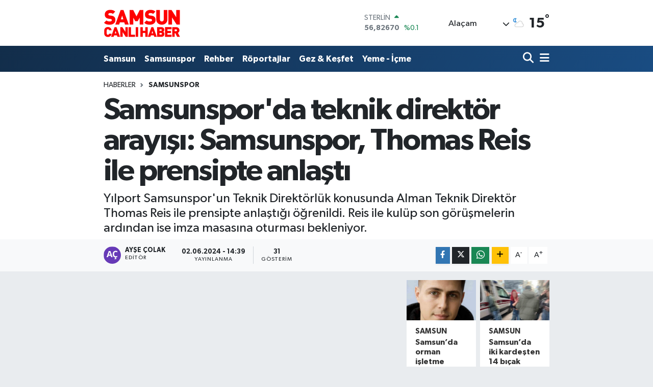

--- FILE ---
content_type: text/html; charset=UTF-8
request_url: https://www.samsuncanlihaber.com/samsunsporda-teknik-direktor-arayisi-samsunspor-thomas-reis-ile-prensipte-anlasti
body_size: 22718
content:
<!DOCTYPE html>
<html lang="tr" data-theme="flow">
<head>
<link rel="dns-prefetch" href="//www.samsuncanlihaber.com">
<link rel="dns-prefetch" href="//samsuncanlihabercom.teimg.com">
<link rel="dns-prefetch" href="//static.tebilisim.com">
<link rel="dns-prefetch" href="//cdn.ampproject.org">
<link rel="dns-prefetch" href="//www.googletagmanager.com">
<link rel="dns-prefetch" href="//www.facebook.com">
<link rel="dns-prefetch" href="//www.twitter.com">
<link rel="dns-prefetch" href="//www.instagram.com">
<link rel="dns-prefetch" href="//www.youtube.com">
<link rel="dns-prefetch" href="//www.tiktok.com">
<link rel="dns-prefetch" href="//api.whatsapp.com">
<link rel="dns-prefetch" href="//www.w3.org">
<link rel="dns-prefetch" href="//x.com">
<link rel="dns-prefetch" href="//www.linkedin.com">
<link rel="dns-prefetch" href="//pinterest.com">
<link rel="dns-prefetch" href="//t.me">
<link rel="dns-prefetch" href="//media.api-sports.io">
<link rel="dns-prefetch" href="//www.pinterest.com">
<link rel="dns-prefetch" href="//www.samsungazetesi.com">
<link rel="dns-prefetch" href="//tebilisim.com">
<link rel="dns-prefetch" href="//facebook.com">
<link rel="dns-prefetch" href="//twitter.com">
<link rel="dns-prefetch" href="//www.google.com">

    <meta charset="utf-8">
<title>Samsunspor&#039;da teknik direktör arayışı: Samsunspor, Thomas Reis ile prensipte anlaştı - Samsun Haber – Son Dakika &amp;amp; Samsunspor | Samsun Canlı Haber</title>
<meta name="description" content="Yılport Samsunspor&#039;un Teknik Direktörlük konusunda Alman Teknik Direktör Thomas Reis ile prensipte anlaştığı öğrenildi. Reis ile kulüp son görüşmelerin ardından ise imza masasına oturması bekleniyor.">
<link rel="canonical" href="https://www.samsuncanlihaber.com/samsunsporda-teknik-direktor-arayisi-samsunspor-thomas-reis-ile-prensipte-anlasti">
<meta name="viewport" content="width=device-width,initial-scale=1">
<meta name="X-UA-Compatible" content="IE=edge">
<meta name="robots" content="max-image-preview:large">
<meta name="theme-color" content="#122d4a">
<meta name="title" content="Samsunspor&#039;da teknik direktör arayışı: Samsunspor, Thomas Reis ile prensipte anlaştı">
<meta name="articleSection" content="video">
<meta name="datePublished" content="2024-06-02T14:39:00+03:00">
<meta name="dateModified" content="2024-06-02T14:39:00+03:00">
<meta name="articleAuthor" content="Ayşe Çolak">
<meta name="author" content="Ayşe Çolak">
<link rel="amphtml" href="https://www.samsuncanlihaber.com/samsunsporda-teknik-direktor-arayisi-samsunspor-thomas-reis-ile-prensipte-anlasti/amp">
<meta property="og:site_name" content="Samsun Haber | Samsunspor Haberleri  | Samsun Canlı Haber">
<meta property="og:title" content="Samsunspor&#039;da teknik direktör arayışı: Samsunspor, Thomas Reis ile prensipte anlaştı">
<meta property="og:description" content="Yılport Samsunspor&#039;un Teknik Direktörlük konusunda Alman Teknik Direktör Thomas Reis ile prensipte anlaştığı öğrenildi. Reis ile kulüp son görüşmelerin ardından ise imza masasına oturması bekleniyor.">
<meta property="og:url" content="https://www.samsuncanlihaber.com/samsunsporda-teknik-direktor-arayisi-samsunspor-thomas-reis-ile-prensipte-anlasti">
<meta property="og:image" content="https://samsuncanlihabercom.teimg.com/samsuncanlihaber-com/uploads/2024/06/samsunspor-o-isimle-prensipte-anlasti-206.jpg">
<meta property="og:type" content="video">
<meta property="og:video" content="">
<meta property="og:video:secure_url" content="">
<meta property="og:video:width" content="640">
<meta property="og:video:height" content="360">
<meta name="twitter:card" content="player">
<meta name="twitter:site" content="@@samsungazetesi">
<meta name="twitter:title" content="Samsunspor&#039;da teknik direktör arayışı: Samsunspor, Thomas Reis ile prensipte anlaştı">
<meta name="twitter:description" content="Yılport Samsunspor&#039;un Teknik Direktörlük konusunda Alman Teknik Direktör Thomas Reis ile prensipte anlaştığı öğrenildi. Reis ile kulüp son görüşmelerin ardından ise imza masasına oturması bekleniyor.">
<meta name="twitter:image" content="https://samsuncanlihabercom.teimg.com/samsuncanlihaber-com/uploads/2024/06/samsunspor-o-isimle-prensipte-anlasti-206.jpg">
<meta name="twitter:player" content="">
<meta name="twitter:player:width" content="640">
<meta name="twitter:player:height" content="360">
<link rel="shortcut icon" type="image/x-icon" href="https://samsuncanlihabercom.teimg.com/samsuncanlihaber-com/uploads/2023/01/samsun-canli-haber-logo-1201.jpg">
<link rel="manifest" href="https://www.samsuncanlihaber.com/manifest.json?v=6.6.2" />
<link rel="preload" href="https://static.tebilisim.com/flow/assets/css/font-awesome/fa-solid-900.woff2" as="font" type="font/woff2" crossorigin />
<link rel="preload" href="https://static.tebilisim.com/flow/assets/css/font-awesome/fa-brands-400.woff2" as="font" type="font/woff2" crossorigin />
<link rel="preload" href="https://static.tebilisim.com/flow/assets/css/weather-icons/font/weathericons-regular-webfont.woff2" as="font" type="font/woff2" crossorigin />
<link rel="preload" href="https://static.tebilisim.com/flow/vendor/te/fonts/gibson/Gibson-Bold.woff2" as="font" type="font/woff2" crossorigin />
<link rel="preload" href="https://static.tebilisim.com/flow/vendor/te/fonts/gibson/Gibson-BoldItalic.woff2" as="font" type="font/woff2" crossorigin />
<link rel="preload" href="https://static.tebilisim.com/flow/vendor/te/fonts/gibson/Gibson-Italic.woff2" as="font" type="font/woff2" crossorigin />
<link rel="preload" href="https://static.tebilisim.com/flow/vendor/te/fonts/gibson/Gibson-Light.woff2" as="font" type="font/woff2" crossorigin />
<link rel="preload" href="https://static.tebilisim.com/flow/vendor/te/fonts/gibson/Gibson-LightItalic.woff2" as="font" type="font/woff2" crossorigin />
<link rel="preload" href="https://static.tebilisim.com/flow/vendor/te/fonts/gibson/Gibson-SemiBold.woff2" as="font" type="font/woff2" crossorigin />
<link rel="preload" href="https://static.tebilisim.com/flow/vendor/te/fonts/gibson/Gibson-SemiBoldItalic.woff2" as="font" type="font/woff2" crossorigin />
<link rel="preload" href="https://static.tebilisim.com/flow/vendor/te/fonts/gibson/Gibson.woff2" as="font" type="font/woff2" crossorigin />


<link rel="preload" as="style" href="https://static.tebilisim.com/flow/vendor/te/fonts/gibson.css?v=6.6.2">
<link rel="stylesheet" href="https://static.tebilisim.com/flow/vendor/te/fonts/gibson.css?v=6.6.2">

<style>:root {
        --te-link-color: #333;
        --te-link-hover-color: #000;
        --te-font: "Gibson";
        --te-secondary-font: "Gibson";
        --te-h1-font-size: 60px;
        --te-color: #122d4a;
        --te-hover-color: #194c82;
        --mm-ocd-width: 85%!important; /*  Mobil Menü Genişliği */
        --swiper-theme-color: var(--te-color)!important;
        --header-13-color: #ffc107;
    }</style><link rel="preload" as="style" href="https://static.tebilisim.com/flow/assets/vendor/bootstrap/css/bootstrap.min.css?v=6.6.2">
<link rel="stylesheet" href="https://static.tebilisim.com/flow/assets/vendor/bootstrap/css/bootstrap.min.css?v=6.6.2">
<link rel="preload" as="style" href="https://static.tebilisim.com/flow/assets/css/app6.6.2.min.css">
<link rel="stylesheet" href="https://static.tebilisim.com/flow/assets/css/app6.6.2.min.css">



<script type="application/ld+json">{"@context":"https:\/\/schema.org","@type":"WebSite","url":"https:\/\/www.samsuncanlihaber.com","potentialAction":{"@type":"SearchAction","target":"https:\/\/www.samsuncanlihaber.com\/arama?q={query}","query-input":"required name=query"}}</script>

<script type="application/ld+json">{"@context":"https:\/\/schema.org","@type":"NewsMediaOrganization","url":"https:\/\/www.samsuncanlihaber.com","name":"Samsun Canl\u0131 Haber","logo":"https:\/\/samsuncanlihabercom.teimg.com\/samsuncanlihaber-com\/uploads\/2022\/05\/logo-kirmizi-300x142-1.png","sameAs":["https:\/\/www.facebook.com\/samsungazetesi.com.tr","https:\/\/www.twitter.com\/@samsungazetesi","https:\/\/www.youtube.com\/SamsunCanliHaberSamsunHaber","https:\/\/www.instagram.com\/samsuncanlihaber"]}</script>

<script type="application/ld+json">{"@context":"https:\/\/schema.org","@graph":[{"@type":"SiteNavigationElement","name":"Ana Sayfa","url":"https:\/\/www.samsuncanlihaber.com","@id":"https:\/\/www.samsuncanlihaber.com"},{"@type":"SiteNavigationElement","name":"Genel","url":"https:\/\/www.samsuncanlihaber.com\/genel","@id":"https:\/\/www.samsuncanlihaber.com\/genel"},{"@type":"SiteNavigationElement","name":"Programlar","url":"https:\/\/www.samsuncanlihaber.com\/programlar","@id":"https:\/\/www.samsuncanlihaber.com\/programlar"},{"@type":"SiteNavigationElement","name":"En \u0130yiler","url":"https:\/\/www.samsuncanlihaber.com\/en-iyiler","@id":"https:\/\/www.samsuncanlihaber.com\/en-iyiler"},{"@type":"SiteNavigationElement","name":"Samsun","url":"https:\/\/www.samsuncanlihaber.com\/samsun","@id":"https:\/\/www.samsuncanlihaber.com\/samsun"},{"@type":"SiteNavigationElement","name":"Samsunspor","url":"https:\/\/www.samsuncanlihaber.com\/samsunspor","@id":"https:\/\/www.samsuncanlihaber.com\/samsunspor"},{"@type":"SiteNavigationElement","name":"R\u00f6portajlar","url":"https:\/\/www.samsuncanlihaber.com\/roportajlar","@id":"https:\/\/www.samsuncanlihaber.com\/roportajlar"},{"@type":"SiteNavigationElement","name":"Man\u015fet Haberi","url":"https:\/\/www.samsuncanlihaber.com\/manset-haberi","@id":"https:\/\/www.samsuncanlihaber.com\/manset-haberi"},{"@type":"SiteNavigationElement","name":"Sa\u011fl\u0131k","url":"https:\/\/www.samsuncanlihaber.com\/saglik-1","@id":"https:\/\/www.samsuncanlihaber.com\/saglik-1"},{"@type":"SiteNavigationElement","name":"Rehber","url":"https:\/\/www.samsuncanlihaber.com\/rehber","@id":"https:\/\/www.samsuncanlihaber.com\/rehber"},{"@type":"SiteNavigationElement","name":"\u0130leti\u015fim","url":"https:\/\/www.samsuncanlihaber.com\/iletisim","@id":"https:\/\/www.samsuncanlihaber.com\/iletisim"},{"@type":"SiteNavigationElement","name":"K\u00fcnye","url":"https:\/\/www.samsuncanlihaber.com\/kunye","@id":"https:\/\/www.samsuncanlihaber.com\/kunye"},{"@type":"SiteNavigationElement","name":"Gizlilik S\u00f6zle\u015fmesi","url":"https:\/\/www.samsuncanlihaber.com\/gizlilik-sozlesmesi","@id":"https:\/\/www.samsuncanlihaber.com\/gizlilik-sozlesmesi"},{"@type":"SiteNavigationElement","name":"Yazarlar","url":"https:\/\/www.samsuncanlihaber.com\/yazarlar","@id":"https:\/\/www.samsuncanlihaber.com\/yazarlar"},{"@type":"SiteNavigationElement","name":"Foto Galeri","url":"https:\/\/www.samsuncanlihaber.com\/foto-galeri","@id":"https:\/\/www.samsuncanlihaber.com\/foto-galeri"},{"@type":"SiteNavigationElement","name":"Video Galeri","url":"https:\/\/www.samsuncanlihaber.com\/video","@id":"https:\/\/www.samsuncanlihaber.com\/video"},{"@type":"SiteNavigationElement","name":"Vefatlar","url":"https:\/\/www.samsuncanlihaber.com\/vefat","@id":"https:\/\/www.samsuncanlihaber.com\/vefat"},{"@type":"SiteNavigationElement","name":"R\u00f6portajlar","url":"https:\/\/www.samsuncanlihaber.com\/roportaj","@id":"https:\/\/www.samsuncanlihaber.com\/roportaj"},{"@type":"SiteNavigationElement","name":"Anketler","url":"https:\/\/www.samsuncanlihaber.com\/anketler","@id":"https:\/\/www.samsuncanlihaber.com\/anketler"},{"@type":"SiteNavigationElement","name":"Ala\u00e7am Bug\u00fcn, Yar\u0131n ve 1 Haftal\u0131k Hava Durumu Tahmini","url":"https:\/\/www.samsuncanlihaber.com\/alacam-hava-durumu","@id":"https:\/\/www.samsuncanlihaber.com\/alacam-hava-durumu"},{"@type":"SiteNavigationElement","name":"Ala\u00e7am Namaz Vakitleri","url":"https:\/\/www.samsuncanlihaber.com\/alacam-namaz-vakitleri","@id":"https:\/\/www.samsuncanlihaber.com\/alacam-namaz-vakitleri"},{"@type":"SiteNavigationElement","name":"Puan Durumu ve Fikst\u00fcr","url":"https:\/\/www.samsuncanlihaber.com\/futbol\/st-super-lig-puan-durumu-ve-fikstur","@id":"https:\/\/www.samsuncanlihaber.com\/futbol\/st-super-lig-puan-durumu-ve-fikstur"}]}</script>

<script type="application/ld+json">{"@context":"https:\/\/schema.org","@type":"BreadcrumbList","itemListElement":[{"@type":"ListItem","position":1,"item":{"@type":"Thing","@id":"https:\/\/www.samsuncanlihaber.com","name":"Haberler"}}]}</script>
<script type="application/ld+json">{"@context":"https:\/\/schema.org","@type":"NewsArticle","headline":"Samsunspor'da teknik direkt\u00f6r aray\u0131\u015f\u0131: Samsunspor, Thomas Reis ile prensipte anla\u015ft\u0131","articleSection":"Samsunspor","dateCreated":"2024-06-02T14:39:00+03:00","datePublished":"2024-06-02T14:39:00+03:00","dateModified":"2024-06-02T14:39:00+03:00","wordCount":0,"genre":"news","mainEntityOfPage":{"@type":"WebPage","@id":"https:\/\/www.samsuncanlihaber.com\/samsunsporda-teknik-direktor-arayisi-samsunspor-thomas-reis-ile-prensipte-anlasti"},"description":"Y\u0131lport Samsunspor'un Teknik Direkt\u00f6rl\u00fck konusunda Alman Teknik Direkt\u00f6r Thomas Reis ile prensipte anla\u015ft\u0131\u011f\u0131 \u00f6\u011frenildi. Reis ile kul\u00fcp son g\u00f6r\u00fc\u015fmelerin ard\u0131ndan ise imza masas\u0131na oturmas\u0131 bekleniyor.","inLanguage":"tr-TR","keywords":[],"image":{"@type":"ImageObject","url":"https:\/\/samsuncanlihabercom.teimg.com\/crop\/1280x720\/samsuncanlihaber-com\/uploads\/2024\/06\/samsunspor-o-isimle-prensipte-anlasti-206.jpg","width":"1280","height":"720","caption":"Samsunspor'da teknik direkt\u00f6r aray\u0131\u015f\u0131: Samsunspor, Thomas Reis ile prensipte anla\u015ft\u0131"},"publishingPrinciples":"https:\/\/www.samsuncanlihaber.com\/gizlilik-sozlesmesi","isFamilyFriendly":"http:\/\/schema.org\/True","isAccessibleForFree":"http:\/\/schema.org\/True","publisher":{"@type":"Organization","name":"Samsun Canl\u0131 Haber","image":"https:\/\/samsuncanlihabercom.teimg.com\/samsuncanlihaber-com\/uploads\/2022\/05\/logo-kirmizi-300x142-1.png","logo":{"@type":"ImageObject","url":"https:\/\/samsuncanlihabercom.teimg.com\/samsuncanlihaber-com\/uploads\/2022\/05\/logo-kirmizi-300x142-1.png","width":"640","height":"375"}},"author":{"@type":"Person","name":"Ay\u015fe \u00c7olak","honorificPrefix":"","jobTitle":"","url":null}}</script>





<style>
.mega-menu {z-index: 9999 !important;}
@media screen and (min-width: 1620px) {
    .container {width: 1280px!important; max-width: 1280px!important;}
    #ad_36 {margin-right: 15px !important;}
    #ad_9 {margin-left: 15px !important;}
}

@media screen and (min-width: 1325px) and (max-width: 1620px) {
    .container {width: 1100px!important; max-width: 1100px!important;}
    #ad_36 {margin-right: 100px !important;}
    #ad_9 {margin-left: 100px !important;}
}
@media screen and (min-width: 1295px) and (max-width: 1325px) {
    .container {width: 990px!important; max-width: 990px!important;}
    #ad_36 {margin-right: 165px !important;}
    #ad_9 {margin-left: 165px !important;}
}
@media screen and (min-width: 1200px) and (max-width: 1295px) {
    .container {width: 900px!important; max-width: 900px!important;}
    #ad_36 {margin-right: 210px !important;}
    #ad_9 {margin-left: 210px !important;}

}
</style><script async custom-element="amp-ad" src="https://cdn.ampproject.org/v0/amp-ad-0.1.js"></script>



<script async data-cfasync="false"
	src="https://www.googletagmanager.com/gtag/js?id=G-K9PJYYE9X3"></script>
<script data-cfasync="false">
	window.dataLayer = window.dataLayer || [];
	  function gtag(){dataLayer.push(arguments);}
	  gtag('js', new Date());
	  gtag('config', 'G-K9PJYYE9X3');
</script>




</head>




<body class="d-flex flex-column min-vh-100">

    
    

    <header class="header-1">
    <nav class="top-header navbar navbar-expand-lg navbar-light shadow-sm bg-white py-1">
        <div class="container">
                            <a class="navbar-brand me-0" href="/" title="Samsun Haber | Samsunspor Haberleri  | Samsun Canlı Haber">
                <img src="https://samsuncanlihabercom.teimg.com/samsuncanlihaber-com/uploads/2022/05/logo-kirmizi-300x142-1.png" alt="Samsun Haber | Samsunspor Haberleri  | Samsun Canlı Haber" width="150" height="40" class="light-mode img-fluid flow-logo">
<img src="https://samsuncanlihabercom.teimg.com/samsuncanlihaber-com/uploads/2022/05/logo-kirmizi-300x142-1.png" alt="Samsun Haber | Samsunspor Haberleri  | Samsun Canlı Haber" width="150" height="40" class="dark-mode img-fluid flow-logo d-none">

            </a>
                                    <div class="header-widgets d-lg-flex justify-content-end align-items-center d-none">
                <div class="position-relative overflow-hidden" style="height: 40px;">
                    <!-- PİYASALAR -->
        <div class="newsticker mini">
        <ul class="newsticker__h4 list-unstyled text-secondary" data-header="1">
            <li class="newsticker__item col dolar">
                <div>DOLAR <span class="text-success"><i class="fa fa-caret-minus ms-1"></i></span> </div>
                <div class="fw-bold mb-0 d-inline-block">42,46640</div>
                <span class="d-inline-block ms-2 text-success">%0</span>
            </li>
            <li class="newsticker__item col euro">
                <div>EURO <span class="text-success"><i class="fa fa-caret-up ms-1"></i></span> </div>
                <div class="fw-bold mb-0 d-inline-block">49,61480</div><span
                    class="d-inline-block ms-2 text-success">%0.03</span>
            </li>
            <li class="newsticker__item col sterlin">
                <div>STERLİN <span class="text-success"><i class="fa fa-caret-up ms-1"></i></span> </div>
                <div class="fw-bold mb-0 d-inline-block">56,82670</div><span
                    class="d-inline-block ms-2 text-success">%0.1</span>
            </li>
            <li class="newsticker__item col altin">
                <div>G.ALTIN <span class="text-success"><i class="fa fa-caret-up ms-1"></i></span> </div>
                <div class="fw-bold mb-0 d-inline-block">5744,14000</div>
                <span class="d-inline-block ms-2 text-success">%0.01</span>
            </li>
            <li class="newsticker__item col bist">
                <div>BİST100 <span class="text-danger"><i class="fa fa-caret-down ms-1"></i></span> </div>
                <div class="fw-bold mb-0 d-inline-block">10.919,00</div>
                <span class="d-inline-block ms-2 text-danger">%-107</span>
            </li>
            <li class="newsticker__item col btc">
                <div>BITCOIN <span class="text-danger"><i class="fa fa-caret-down ms-1"></i></span> </div>
                <div class="fw-bold mb-0 d-inline-block">91.926,48</div>
                <span class="d-inline-block ms-2 text-danger">%-0.92</span>
            </li>
        </ul>
    </div>
    

                </div>
                <div class="weather-top d-none d-lg-flex justify-content-between align-items-center ms-4 weather-widget mini">
                    <!-- HAVA DURUMU -->

<input type="hidden" name="widget_setting_weathercity" value="41.61563000,35.60632000" />

            <div class="weather mx-1">
            <div class="custom-selectbox " onclick="toggleDropdown(this)" style="width: 120px">
    <div class="d-flex justify-content-between align-items-center">
        <span style="">Alaçam</span>
        <i class="fas fa-chevron-down" style="font-size: 14px"></i>
    </div>
    <ul class="bg-white text-dark overflow-widget" style="min-height: 100px; max-height: 300px">
                        <li>
            <a href="https://www.samsuncanlihaber.com/samsun-alacam-hava-durumu" title="Alaçam Hava Durumu" class="text-dark">
                Alaçam
            </a>
        </li>
                        <li>
            <a href="https://www.samsuncanlihaber.com/samsun-asarcik-hava-durumu" title="Asarcık Hava Durumu" class="text-dark">
                Asarcık
            </a>
        </li>
                        <li>
            <a href="https://www.samsuncanlihaber.com/samsun-atakum-hava-durumu" title="Atakum Hava Durumu" class="text-dark">
                Atakum
            </a>
        </li>
                        <li>
            <a href="https://www.samsuncanlihaber.com/samsun-ayvacik-hava-durumu" title="Ayvacık Hava Durumu" class="text-dark">
                Ayvacık
            </a>
        </li>
                        <li>
            <a href="https://www.samsuncanlihaber.com/samsun-bafra-hava-durumu" title="Bafra Hava Durumu" class="text-dark">
                Bafra
            </a>
        </li>
                        <li>
            <a href="https://www.samsuncanlihaber.com/samsun-canik-hava-durumu" title="Canik Hava Durumu" class="text-dark">
                Canik
            </a>
        </li>
                        <li>
            <a href="https://www.samsuncanlihaber.com/samsun-carsamba-hava-durumu" title="Çarşamba Hava Durumu" class="text-dark">
                Çarşamba
            </a>
        </li>
                        <li>
            <a href="https://www.samsuncanlihaber.com/samsun-havza-hava-durumu" title="Havza Hava Durumu" class="text-dark">
                Havza
            </a>
        </li>
                        <li>
            <a href="https://www.samsuncanlihaber.com/samsun-ilkadim-hava-durumu" title="İlkadım Hava Durumu" class="text-dark">
                İlkadım
            </a>
        </li>
                        <li>
            <a href="https://www.samsuncanlihaber.com/samsun-kavak-hava-durumu" title="Kavak Hava Durumu" class="text-dark">
                Kavak
            </a>
        </li>
                        <li>
            <a href="https://www.samsuncanlihaber.com/samsun-ladik-hava-durumu" title="Ladik Hava Durumu" class="text-dark">
                Ladik
            </a>
        </li>
                        <li>
            <a href="https://www.samsuncanlihaber.com/samsun-ondokuzmayis-hava-durumu" title="Ondokuzmayıs Hava Durumu" class="text-dark">
                Ondokuzmayıs
            </a>
        </li>
                        <li>
            <a href="https://www.samsuncanlihaber.com/samsun-salipazari-hava-durumu" title="Salıpazarı Hava Durumu" class="text-dark">
                Salıpazarı
            </a>
        </li>
                        <li>
            <a href="https://www.samsuncanlihaber.com/samsun-tekkekoy-hava-durumu" title="Tekkeköy Hava Durumu" class="text-dark">
                Tekkeköy
            </a>
        </li>
                        <li>
            <a href="https://www.samsuncanlihaber.com/samsun-terme-hava-durumu" title="Terme Hava Durumu" class="text-dark">
                Terme
            </a>
        </li>
                        <li>
            <a href="https://www.samsuncanlihaber.com/samsun-vezirkopru-hava-durumu" title="Vezirköprü Hava Durumu" class="text-dark">
                Vezirköprü
            </a>
        </li>
                        <li>
            <a href="https://www.samsuncanlihaber.com/samsun-yakakent-hava-durumu" title="Yakakent Hava Durumu" class="text-dark">
                Yakakent
            </a>
        </li>
            </ul>
</div>

        </div>
        <div>
            <img src="//cdn.weatherapi.com/weather/64x64/night/116.png" class="condition" width="26" height="26" alt="15" />
        </div>
        <div class="weather-degree h3 mb-0 lead ms-2" data-header="1">
            <span class="degree">15</span><sup>°</sup>
        </div>
    
<div data-location='{"city":"TUXX0014"}' class="d-none"></div>


                </div>
            </div>
                        <ul class="nav d-lg-none px-2">
                
                <li class="nav-item"><a href="/arama" class="me-2" title="Ara"><i class="fa fa-search fa-lg"></i></a></li>
                <li class="nav-item"><a href="#menu" title="Ana Menü"><i class="fa fa-bars fa-lg"></i></a></li>
            </ul>
        </div>
    </nav>
    <div class="main-menu navbar navbar-expand-lg d-none d-lg-block bg-gradient-te py-1">
        <div class="container">
            <ul  class="nav fw-semibold">
        <li class="nav-item   ">
        <a href="/samsun" class="nav-link text-white" target="_self" title="Samsun">Samsun</a>
        
    </li>
        <li class="nav-item   ">
        <a href="/samsunspor" class="nav-link text-white" target="_self" title="Samsunspor">Samsunspor</a>
        
    </li>
        <li class="nav-item   ">
        <a href="/rehber" class="nav-link text-white" target="_self" title="Rehber">Rehber</a>
        
    </li>
        <li class="nav-item   ">
        <a href="/roportajlar" class="nav-link text-white" target="_self" title="Röportajlar">Röportajlar</a>
        
    </li>
        <li class="nav-item   ">
        <a href="/gez-kesfet" class="nav-link text-white" target="_self" title="Gez &amp; Keşfet">Gez &amp; Keşfet</a>
        
    </li>
        <li class="nav-item   ">
        <a href="/yeme-icme" class="nav-link text-white" target="_self" title="Yeme - İçme">Yeme - İçme</a>
        
    </li>
    </ul>

            <ul class="navigation-menu nav d-flex align-items-center">

                <li class="nav-item">
                    <a href="/arama" class="nav-link pe-1 text-white" title="Ara">
                        <i class="fa fa-search fa-lg"></i>
                    </a>
                </li>

                

                <li class="nav-item dropdown position-static">
                    <a class="nav-link pe-0 text-white" data-bs-toggle="dropdown" href="#" aria-haspopup="true" aria-expanded="false" title="Ana Menü">
                        <i class="fa fa-bars fa-lg"></i>
                    </a>
                    <div class="mega-menu dropdown-menu dropdown-menu-end text-capitalize shadow-lg border-0 rounded-0">

    <div class="row g-3 small p-3">

                <div class="col">
            <div class="extra-sections bg-light p-3 border">
                <a href="https://www.samsuncanlihaber.com/samsun-nobetci-eczaneler" title="Samsun Nöbetçi Eczaneler" class="d-block border-bottom pb-2 mb-2" target="_self"><i class="fa-solid fa-capsules me-2"></i>Samsun Nöbetçi Eczaneler</a>
<a href="https://www.samsuncanlihaber.com/samsun-hava-durumu" title="Samsun Hava Durumu" class="d-block border-bottom pb-2 mb-2" target="_self"><i class="fa-solid fa-cloud-sun me-2"></i>Samsun Hava Durumu</a>
<a href="https://www.samsuncanlihaber.com/samsun-namaz-vakitleri" title="Samsun Namaz Vakitleri" class="d-block border-bottom pb-2 mb-2" target="_self"><i class="fa-solid fa-mosque me-2"></i>Samsun Namaz Vakitleri</a>
<a href="https://www.samsuncanlihaber.com/samsun-trafik-durumu" title="Samsun Trafik Yoğunluk Haritası" class="d-block border-bottom pb-2 mb-2" target="_self"><i class="fa-solid fa-car me-2"></i>Samsun Trafik Yoğunluk Haritası</a>
<a href="https://www.samsuncanlihaber.com/futbol/super-lig-puan-durumu-ve-fikstur" title="Süper Lig Puan Durumu ve Fikstür" class="d-block border-bottom pb-2 mb-2" target="_self"><i class="fa-solid fa-chart-bar me-2"></i>Süper Lig Puan Durumu ve Fikstür</a>
<a href="https://www.samsuncanlihaber.com/tum-mansetler" title="Tüm Manşetler" class="d-block border-bottom pb-2 mb-2" target="_self"><i class="fa-solid fa-newspaper me-2"></i>Tüm Manşetler</a>
<a href="https://www.samsuncanlihaber.com/sondakika-haberleri" title="Son Dakika Haberleri" class="d-block border-bottom pb-2 mb-2" target="_self"><i class="fa-solid fa-bell me-2"></i>Son Dakika Haberleri</a>

            </div>
        </div>
        
        <div class="col">
        <a href="/roportajlar" class="d-block border-bottom  pb-2 mb-2" target="_self" title="Röportajlar">Röportajlar</a>
            <a href="/samsun" class="d-block border-bottom  pb-2 mb-2" target="_self" title="Samsun">Samsun</a>
            <a href="/samsunspor" class="d-block border-bottom  pb-2 mb-2" target="_self" title="Samsunspor">Samsunspor</a>
            <a href="/rehber" class="d-block border-bottom  pb-2 mb-2" target="_self" title="Rehber">Rehber</a>
        </div>


    </div>

    <div class="p-3 bg-light">
                <a class="me-3"
            href="https://www.facebook.com/samsungazetesi.com.tr" target="_blank" rel="nofollow noreferrer noopener"><i class="fab fa-facebook me-2 text-navy"></i> Facebook</a>
                        <a class="me-3"
            href="https://www.twitter.com/@samsungazetesi" target="_blank" rel="nofollow noreferrer noopener"><i class="fab fa-x-twitter "></i> Twitter</a>
                        <a class="me-3"
            href="https://www.instagram.com/samsuncanlihaber" target="_blank" rel="nofollow noreferrer noopener"><i class="fab fa-instagram me-2 text-magenta"></i> Instagram</a>
                                <a class="me-3"
            href="https://www.youtube.com/SamsunCanliHaberSamsunHaber" target="_blank" rel="nofollow noreferrer noopener"><i class="fab fa-youtube me-2 text-danger"></i> Youtube</a>
                        <a class="me-3"
            href="https://www.tiktok.com/https://www.tiktok.com/@samsuncanlihaber" target="_blank" rel="nofollow noreferrer noopener"><i class="fa-brands fa-tiktok me-1 text-dark"></i> Tiktok</a>
                                        <a class="" href="https://api.whatsapp.com/send?phone=(0555) 020 02 22" title="Whatsapp" rel="nofollow noreferrer noopener"><i
            class="fab fa-whatsapp me-2 text-navy"></i> WhatsApp İhbar Hattı</a>    </div>

    <div class="mega-menu-footer p-2 bg-te-color">
        <a class="dropdown-item text-white" href="/kunye" title="Künye"><i class="fa fa-id-card me-2"></i> Künye</a>
        <a class="dropdown-item text-white" href="/iletisim" title="İletişim"><i class="fa fa-envelope me-2"></i> İletişim</a>
        <a class="dropdown-item text-white" href="/rss-baglantilari" title="RSS Bağlantıları"><i class="fa fa-rss me-2"></i> RSS Bağlantıları</a>
        <a class="dropdown-item text-white" href="/member/login" title="Üyelik Girişi"><i class="fa fa-user me-2"></i> Üyelik Girişi</a>
    </div>


</div>

                </li>

            </ul>
        </div>
    </div>
    <ul  class="mobile-categories d-lg-none list-inline bg-white">
        <li class="list-inline-item">
        <a href="/samsun" class="text-dark" target="_self" title="Samsun">
                Samsun
        </a>
    </li>
        <li class="list-inline-item">
        <a href="/samsunspor" class="text-dark" target="_self" title="Samsunspor">
                Samsunspor
        </a>
    </li>
        <li class="list-inline-item">
        <a href="/rehber" class="text-dark" target="_self" title="Rehber">
                Rehber
        </a>
    </li>
        <li class="list-inline-item">
        <a href="/roportajlar" class="text-dark" target="_self" title="Röportajlar">
                Röportajlar
        </a>
    </li>
        <li class="list-inline-item">
        <a href="/gez-kesfet" class="text-dark" target="_self" title="Gez &amp; Keşfet">
                Gez &amp; Keşfet
        </a>
    </li>
        <li class="list-inline-item">
        <a href="/yeme-icme" class="text-dark" target="_self" title="Yeme - İçme">
                Yeme - İçme
        </a>
    </li>
    </ul>

</header>






<main class="single overflow-hidden" style="min-height: 300px">

            
    
    <div class="infinite" data-show-advert="1">

    

    <div class="infinite-item d-block" data-id="25423" data-category-id="952" data-reference="TE\Archive\Models\Archive" data-json-url="/service/json/featured-infinite.json">

        

        <div class="post-header pt-3 bg-white">

    <div class="container">

        
        <nav class="meta-category d-flex justify-content-lg-start" style="--bs-breadcrumb-divider: url(&#34;data:image/svg+xml,%3Csvg xmlns='http://www.w3.org/2000/svg' width='8' height='8'%3E%3Cpath d='M2.5 0L1 1.5 3.5 4 1 6.5 2.5 8l4-4-4-4z' fill='%236c757d'/%3E%3C/svg%3E&#34;);" aria-label="breadcrumb">
        <ol class="breadcrumb mb-0">
            <li class="breadcrumb-item"><a href="https://www.samsuncanlihaber.com" class="breadcrumb_link" target="_self">Haberler</a></li>
            <li class="breadcrumb-item active fw-bold" aria-current="page"><a href="/samsunspor" target="_self" class="breadcrumb_link text-dark" title="Samsunspor">Samsunspor</a></li>
        </ol>
</nav>

        <h1 class="h2 fw-bold text-lg-start headline my-2" itemprop="headline">Samsunspor&#039;da teknik direktör arayışı: Samsunspor, Thomas Reis ile prensipte anlaştı</h1>
        
        <h2 class="lead text-lg-start text-dark my-2 description" itemprop="description">Yılport Samsunspor&#039;un Teknik Direktörlük konusunda Alman Teknik Direktör Thomas Reis ile prensipte anlaştığı öğrenildi. Reis ile kulüp son görüşmelerin ardından ise imza masasına oturması bekleniyor.</h2>
        
        <div class="news-tags">
    </div>

    </div>

    <div class="bg-light py-1">
        <div class="container d-flex justify-content-between align-items-center">

            <div class="meta-author">
            <a href="/muhabir/2/ayse-colak" class="d-flex" title="Ayşe Çolak" target="_self">
            <img class="me-2 rounded-circle" width="34" height="34" src="[data-uri]"
                loading="lazy" alt="Ayşe Çolak">
            <div class="me-3 flex-column align-items-center justify-content-center">
                <div class="fw-bold text-dark">Ayşe Çolak</div>
                <div class="info text-dark">Editör</div>
            </div>
        </a>
    
    <div class="box">
    <time class="fw-bold">02.06.2024 - 14:39</time>
    <span class="info">Yayınlanma</span>
</div>

    
    <div class="box">
    <span class="fw-bold">31</span>
    <span class="info text-dark">Gösterim</span>
</div>

    

</div>


            <div class="share-area justify-content-end align-items-center d-none d-lg-flex">

    <div class="mobile-share-button-container mb-2 d-block d-md-none">
    <button
        class="btn btn-primary btn-sm rounded-0 shadow-sm w-100"
        onclick="handleMobileShare(event, 'Samsunspor\&#039;da teknik direktör arayışı: Samsunspor, Thomas Reis ile prensipte anlaştı', 'https://www.samsuncanlihaber.com/samsunsporda-teknik-direktor-arayisi-samsunspor-thomas-reis-ile-prensipte-anlasti')"
        title="Paylaş"
    >
        <i class="fas fa-share-alt me-2"></i>Paylaş
    </button>
</div>

<div class="social-buttons-new d-none d-md-flex justify-content-between">
    <a
        href="https://www.facebook.com/sharer/sharer.php?u=https%3A%2F%2Fwww.samsuncanlihaber.com%2Fsamsunsporda-teknik-direktor-arayisi-samsunspor-thomas-reis-ile-prensipte-anlasti"
        onclick="initiateDesktopShare(event, 'facebook')"
        class="btn btn-primary btn-sm rounded-0 shadow-sm me-1"
        title="Facebook'ta Paylaş"
        data-platform="facebook"
        data-share-url="https://www.samsuncanlihaber.com/samsunsporda-teknik-direktor-arayisi-samsunspor-thomas-reis-ile-prensipte-anlasti"
        data-share-title="Samsunspor&#039;da teknik direktör arayışı: Samsunspor, Thomas Reis ile prensipte anlaştı"
        rel="noreferrer nofollow noopener external"
    >
        <i class="fab fa-facebook-f"></i>
    </a>

    <a
        href="https://x.com/intent/tweet?url=https%3A%2F%2Fwww.samsuncanlihaber.com%2Fsamsunsporda-teknik-direktor-arayisi-samsunspor-thomas-reis-ile-prensipte-anlasti&text=Samsunspor%27da+teknik+direkt%C3%B6r+aray%C4%B1%C5%9F%C4%B1%3A+Samsunspor%2C+Thomas+Reis+ile+prensipte+anla%C5%9Ft%C4%B1"
        onclick="initiateDesktopShare(event, 'twitter')"
        class="btn btn-dark btn-sm rounded-0 shadow-sm me-1"
        title="X'de Paylaş"
        data-platform="twitter"
        data-share-url="https://www.samsuncanlihaber.com/samsunsporda-teknik-direktor-arayisi-samsunspor-thomas-reis-ile-prensipte-anlasti"
        data-share-title="Samsunspor&#039;da teknik direktör arayışı: Samsunspor, Thomas Reis ile prensipte anlaştı"
        rel="noreferrer nofollow noopener external"
    >
        <i class="fab fa-x-twitter text-white"></i>
    </a>

    <a
        href="https://api.whatsapp.com/send?text=Samsunspor%27da+teknik+direkt%C3%B6r+aray%C4%B1%C5%9F%C4%B1%3A+Samsunspor%2C+Thomas+Reis+ile+prensipte+anla%C5%9Ft%C4%B1+-+https%3A%2F%2Fwww.samsuncanlihaber.com%2Fsamsunsporda-teknik-direktor-arayisi-samsunspor-thomas-reis-ile-prensipte-anlasti"
        onclick="initiateDesktopShare(event, 'whatsapp')"
        class="btn btn-success btn-sm rounded-0 btn-whatsapp shadow-sm me-1"
        title="Whatsapp'ta Paylaş"
        data-platform="whatsapp"
        data-share-url="https://www.samsuncanlihaber.com/samsunsporda-teknik-direktor-arayisi-samsunspor-thomas-reis-ile-prensipte-anlasti"
        data-share-title="Samsunspor&#039;da teknik direktör arayışı: Samsunspor, Thomas Reis ile prensipte anlaştı"
        rel="noreferrer nofollow noopener external"
    >
        <i class="fab fa-whatsapp fa-lg"></i>
    </a>

    <div class="dropdown">
        <button class="dropdownButton btn btn-sm rounded-0 btn-warning border-none shadow-sm me-1" type="button" data-bs-toggle="dropdown" name="socialDropdownButton" title="Daha Fazla">
            <i id="icon" class="fa fa-plus"></i>
        </button>

        <ul class="dropdown-menu dropdown-menu-end border-0 rounded-1 shadow">
            <li>
                <a
                    href="https://www.linkedin.com/sharing/share-offsite/?url=https%3A%2F%2Fwww.samsuncanlihaber.com%2Fsamsunsporda-teknik-direktor-arayisi-samsunspor-thomas-reis-ile-prensipte-anlasti"
                    class="dropdown-item"
                    onclick="initiateDesktopShare(event, 'linkedin')"
                    data-platform="linkedin"
                    data-share-url="https://www.samsuncanlihaber.com/samsunsporda-teknik-direktor-arayisi-samsunspor-thomas-reis-ile-prensipte-anlasti"
                    data-share-title="Samsunspor&#039;da teknik direktör arayışı: Samsunspor, Thomas Reis ile prensipte anlaştı"
                    rel="noreferrer nofollow noopener external"
                    title="Linkedin"
                >
                    <i class="fab fa-linkedin text-primary me-2"></i>Linkedin
                </a>
            </li>
            <li>
                <a
                    href="https://pinterest.com/pin/create/button/?url=https%3A%2F%2Fwww.samsuncanlihaber.com%2Fsamsunsporda-teknik-direktor-arayisi-samsunspor-thomas-reis-ile-prensipte-anlasti&description=Samsunspor%27da+teknik+direkt%C3%B6r+aray%C4%B1%C5%9F%C4%B1%3A+Samsunspor%2C+Thomas+Reis+ile+prensipte+anla%C5%9Ft%C4%B1&media="
                    class="dropdown-item"
                    onclick="initiateDesktopShare(event, 'pinterest')"
                    data-platform="pinterest"
                    data-share-url="https://www.samsuncanlihaber.com/samsunsporda-teknik-direktor-arayisi-samsunspor-thomas-reis-ile-prensipte-anlasti"
                    data-share-title="Samsunspor&#039;da teknik direktör arayışı: Samsunspor, Thomas Reis ile prensipte anlaştı"
                    rel="noreferrer nofollow noopener external"
                    title="Pinterest"
                >
                    <i class="fab fa-pinterest text-danger me-2"></i>Pinterest
                </a>
            </li>
            <li>
                <a
                    href="https://t.me/share/url?url=https%3A%2F%2Fwww.samsuncanlihaber.com%2Fsamsunsporda-teknik-direktor-arayisi-samsunspor-thomas-reis-ile-prensipte-anlasti&text=Samsunspor%27da+teknik+direkt%C3%B6r+aray%C4%B1%C5%9F%C4%B1%3A+Samsunspor%2C+Thomas+Reis+ile+prensipte+anla%C5%9Ft%C4%B1"
                    class="dropdown-item"
                    onclick="initiateDesktopShare(event, 'telegram')"
                    data-platform="telegram"
                    data-share-url="https://www.samsuncanlihaber.com/samsunsporda-teknik-direktor-arayisi-samsunspor-thomas-reis-ile-prensipte-anlasti"
                    data-share-title="Samsunspor&#039;da teknik direktör arayışı: Samsunspor, Thomas Reis ile prensipte anlaştı"
                    rel="noreferrer nofollow noopener external"
                    title="Telegram"
                >
                    <i class="fab fa-telegram-plane text-primary me-2"></i>Telegram
                </a>
            </li>
            <li class="border-0">
                <a class="dropdown-item" href="javascript:void(0)" onclick="copyURL(event, 'https://www.samsuncanlihaber.com/samsunsporda-teknik-direktor-arayisi-samsunspor-thomas-reis-ile-prensipte-anlasti')" rel="noreferrer nofollow noopener external" title="Bağlantıyı Kopyala">
                    <i class="fas fa-link text-dark me-2"></i>
                    Kopyala
                </a>
            </li>
        </ul>
    </div>
</div>

<script>
    const shareableModelId = 25423;
    const shareableModelClass = 'TE\\Archive\\Models\\Archive';

    function shareCount(id, model, platform, url) {
        fetch("https://www.samsuncanlihaber.com/sharecount", {
            method: 'POST',
            headers: {
                'Content-Type': 'application/json',
                'X-CSRF-TOKEN': document.querySelector('meta[name="csrf-token"]')?.getAttribute('content')
            },
            body: JSON.stringify({ id, model, platform, url })
        }).catch(err => console.error('Share count fetch error:', err));
    }

    function goSharePopup(url, title, width = 600, height = 400) {
        const left = (screen.width - width) / 2;
        const top = (screen.height - height) / 2;
        window.open(
            url,
            title,
            `width=${width},height=${height},left=${left},top=${top},resizable=yes,scrollbars=yes`
        );
    }

    async function handleMobileShare(event, title, url) {
        event.preventDefault();

        if (shareableModelId && shareableModelClass) {
            shareCount(shareableModelId, shareableModelClass, 'native_mobile_share', url);
        }

        const isAndroidWebView = navigator.userAgent.includes('Android') && !navigator.share;

        if (isAndroidWebView) {
            window.location.href = 'androidshare://paylas?title=' + encodeURIComponent(title) + '&url=' + encodeURIComponent(url);
            return;
        }

        if (navigator.share) {
            try {
                await navigator.share({ title: title, url: url });
            } catch (error) {
                if (error.name !== 'AbortError') {
                    console.error('Web Share API failed:', error);
                }
            }
        } else {
            alert("Bu cihaz paylaşımı desteklemiyor.");
        }
    }

    function initiateDesktopShare(event, platformOverride = null) {
        event.preventDefault();
        const anchor = event.currentTarget;
        const platform = platformOverride || anchor.dataset.platform;
        const webShareUrl = anchor.href;
        const contentUrl = anchor.dataset.shareUrl || webShareUrl;

        if (shareableModelId && shareableModelClass && platform) {
            shareCount(shareableModelId, shareableModelClass, platform, contentUrl);
        }

        goSharePopup(webShareUrl, platform ? platform.charAt(0).toUpperCase() + platform.slice(1) : "Share");
    }

    function copyURL(event, urlToCopy) {
        event.preventDefault();
        navigator.clipboard.writeText(urlToCopy).then(() => {
            alert('Bağlantı panoya kopyalandı!');
        }).catch(err => {
            console.error('Could not copy text: ', err);
            try {
                const textArea = document.createElement("textarea");
                textArea.value = urlToCopy;
                textArea.style.position = "fixed";
                document.body.appendChild(textArea);
                textArea.focus();
                textArea.select();
                document.execCommand('copy');
                document.body.removeChild(textArea);
                alert('Bağlantı panoya kopyalandı!');
            } catch (fallbackErr) {
                console.error('Fallback copy failed:', fallbackErr);
            }
        });
    }

    const dropdownButton = document.querySelector('.dropdownButton');
    if (dropdownButton) {
        const icon = dropdownButton.querySelector('#icon');
        const parentDropdown = dropdownButton.closest('.dropdown');
        if (parentDropdown && icon) {
            parentDropdown.addEventListener('show.bs.dropdown', function () {
                icon.classList.remove('fa-plus');
                icon.classList.add('fa-minus');
            });
            parentDropdown.addEventListener('hide.bs.dropdown', function () {
                icon.classList.remove('fa-minus');
                icon.classList.add('fa-plus');
            });
        }
    }
</script>

    
        
            <a href="#" title="Metin boyutunu küçült" class="te-textDown btn btn-sm btn-white rounded-0 me-1">A<sup>-</sup></a>
            <a href="#" title="Metin boyutunu büyüt" class="te-textUp btn btn-sm btn-white rounded-0 me-1">A<sup>+</sup></a>

            
        

    
</div>



        </div>


    </div>


</div>




        <div class="container g-0 g-sm-4">

            <div class="news-section overflow-hidden mt-lg-3">
                <div class="row g-3">
                    <div class="col-lg-8">

                        <div class="ratio ratio-16x9">
        <iframe width="1236" height="695" src="https://www.youtube.com/embed/de22412G9jc" title="Samsunspor&#39;da teknik direktör arayışı: Samsunspor, Thomas Reis ile prensipte anlaştı" frameborder="0" allow="accelerometer; autoplay; clipboard-write; encrypted-media; gyroscope; picture-in-picture; web-share" referrerpolicy="strict-origin-when-cross-origin" allowfullscreen style="position:absolute;top:0;left:0;width:100%;height:100%"></iframe>
    </div>





                        <div class="d-flex d-lg-none justify-content-between align-items-center p-2">

    <div class="mobile-share-button-container mb-2 d-block d-md-none">
    <button
        class="btn btn-primary btn-sm rounded-0 shadow-sm w-100"
        onclick="handleMobileShare(event, 'Samsunspor\&#039;da teknik direktör arayışı: Samsunspor, Thomas Reis ile prensipte anlaştı', 'https://www.samsuncanlihaber.com/samsunsporda-teknik-direktor-arayisi-samsunspor-thomas-reis-ile-prensipte-anlasti')"
        title="Paylaş"
    >
        <i class="fas fa-share-alt me-2"></i>Paylaş
    </button>
</div>

<div class="social-buttons-new d-none d-md-flex justify-content-between">
    <a
        href="https://www.facebook.com/sharer/sharer.php?u=https%3A%2F%2Fwww.samsuncanlihaber.com%2Fsamsunsporda-teknik-direktor-arayisi-samsunspor-thomas-reis-ile-prensipte-anlasti"
        onclick="initiateDesktopShare(event, 'facebook')"
        class="btn btn-primary btn-sm rounded-0 shadow-sm me-1"
        title="Facebook'ta Paylaş"
        data-platform="facebook"
        data-share-url="https://www.samsuncanlihaber.com/samsunsporda-teknik-direktor-arayisi-samsunspor-thomas-reis-ile-prensipte-anlasti"
        data-share-title="Samsunspor&#039;da teknik direktör arayışı: Samsunspor, Thomas Reis ile prensipte anlaştı"
        rel="noreferrer nofollow noopener external"
    >
        <i class="fab fa-facebook-f"></i>
    </a>

    <a
        href="https://x.com/intent/tweet?url=https%3A%2F%2Fwww.samsuncanlihaber.com%2Fsamsunsporda-teknik-direktor-arayisi-samsunspor-thomas-reis-ile-prensipte-anlasti&text=Samsunspor%27da+teknik+direkt%C3%B6r+aray%C4%B1%C5%9F%C4%B1%3A+Samsunspor%2C+Thomas+Reis+ile+prensipte+anla%C5%9Ft%C4%B1"
        onclick="initiateDesktopShare(event, 'twitter')"
        class="btn btn-dark btn-sm rounded-0 shadow-sm me-1"
        title="X'de Paylaş"
        data-platform="twitter"
        data-share-url="https://www.samsuncanlihaber.com/samsunsporda-teknik-direktor-arayisi-samsunspor-thomas-reis-ile-prensipte-anlasti"
        data-share-title="Samsunspor&#039;da teknik direktör arayışı: Samsunspor, Thomas Reis ile prensipte anlaştı"
        rel="noreferrer nofollow noopener external"
    >
        <i class="fab fa-x-twitter text-white"></i>
    </a>

    <a
        href="https://api.whatsapp.com/send?text=Samsunspor%27da+teknik+direkt%C3%B6r+aray%C4%B1%C5%9F%C4%B1%3A+Samsunspor%2C+Thomas+Reis+ile+prensipte+anla%C5%9Ft%C4%B1+-+https%3A%2F%2Fwww.samsuncanlihaber.com%2Fsamsunsporda-teknik-direktor-arayisi-samsunspor-thomas-reis-ile-prensipte-anlasti"
        onclick="initiateDesktopShare(event, 'whatsapp')"
        class="btn btn-success btn-sm rounded-0 btn-whatsapp shadow-sm me-1"
        title="Whatsapp'ta Paylaş"
        data-platform="whatsapp"
        data-share-url="https://www.samsuncanlihaber.com/samsunsporda-teknik-direktor-arayisi-samsunspor-thomas-reis-ile-prensipte-anlasti"
        data-share-title="Samsunspor&#039;da teknik direktör arayışı: Samsunspor, Thomas Reis ile prensipte anlaştı"
        rel="noreferrer nofollow noopener external"
    >
        <i class="fab fa-whatsapp fa-lg"></i>
    </a>

    <div class="dropdown">
        <button class="dropdownButton btn btn-sm rounded-0 btn-warning border-none shadow-sm me-1" type="button" data-bs-toggle="dropdown" name="socialDropdownButton" title="Daha Fazla">
            <i id="icon" class="fa fa-plus"></i>
        </button>

        <ul class="dropdown-menu dropdown-menu-end border-0 rounded-1 shadow">
            <li>
                <a
                    href="https://www.linkedin.com/sharing/share-offsite/?url=https%3A%2F%2Fwww.samsuncanlihaber.com%2Fsamsunsporda-teknik-direktor-arayisi-samsunspor-thomas-reis-ile-prensipte-anlasti"
                    class="dropdown-item"
                    onclick="initiateDesktopShare(event, 'linkedin')"
                    data-platform="linkedin"
                    data-share-url="https://www.samsuncanlihaber.com/samsunsporda-teknik-direktor-arayisi-samsunspor-thomas-reis-ile-prensipte-anlasti"
                    data-share-title="Samsunspor&#039;da teknik direktör arayışı: Samsunspor, Thomas Reis ile prensipte anlaştı"
                    rel="noreferrer nofollow noopener external"
                    title="Linkedin"
                >
                    <i class="fab fa-linkedin text-primary me-2"></i>Linkedin
                </a>
            </li>
            <li>
                <a
                    href="https://pinterest.com/pin/create/button/?url=https%3A%2F%2Fwww.samsuncanlihaber.com%2Fsamsunsporda-teknik-direktor-arayisi-samsunspor-thomas-reis-ile-prensipte-anlasti&description=Samsunspor%27da+teknik+direkt%C3%B6r+aray%C4%B1%C5%9F%C4%B1%3A+Samsunspor%2C+Thomas+Reis+ile+prensipte+anla%C5%9Ft%C4%B1&media="
                    class="dropdown-item"
                    onclick="initiateDesktopShare(event, 'pinterest')"
                    data-platform="pinterest"
                    data-share-url="https://www.samsuncanlihaber.com/samsunsporda-teknik-direktor-arayisi-samsunspor-thomas-reis-ile-prensipte-anlasti"
                    data-share-title="Samsunspor&#039;da teknik direktör arayışı: Samsunspor, Thomas Reis ile prensipte anlaştı"
                    rel="noreferrer nofollow noopener external"
                    title="Pinterest"
                >
                    <i class="fab fa-pinterest text-danger me-2"></i>Pinterest
                </a>
            </li>
            <li>
                <a
                    href="https://t.me/share/url?url=https%3A%2F%2Fwww.samsuncanlihaber.com%2Fsamsunsporda-teknik-direktor-arayisi-samsunspor-thomas-reis-ile-prensipte-anlasti&text=Samsunspor%27da+teknik+direkt%C3%B6r+aray%C4%B1%C5%9F%C4%B1%3A+Samsunspor%2C+Thomas+Reis+ile+prensipte+anla%C5%9Ft%C4%B1"
                    class="dropdown-item"
                    onclick="initiateDesktopShare(event, 'telegram')"
                    data-platform="telegram"
                    data-share-url="https://www.samsuncanlihaber.com/samsunsporda-teknik-direktor-arayisi-samsunspor-thomas-reis-ile-prensipte-anlasti"
                    data-share-title="Samsunspor&#039;da teknik direktör arayışı: Samsunspor, Thomas Reis ile prensipte anlaştı"
                    rel="noreferrer nofollow noopener external"
                    title="Telegram"
                >
                    <i class="fab fa-telegram-plane text-primary me-2"></i>Telegram
                </a>
            </li>
            <li class="border-0">
                <a class="dropdown-item" href="javascript:void(0)" onclick="copyURL(event, 'https://www.samsuncanlihaber.com/samsunsporda-teknik-direktor-arayisi-samsunspor-thomas-reis-ile-prensipte-anlasti')" rel="noreferrer nofollow noopener external" title="Bağlantıyı Kopyala">
                    <i class="fas fa-link text-dark me-2"></i>
                    Kopyala
                </a>
            </li>
        </ul>
    </div>
</div>

<script>
    const shareableModelId = 25423;
    const shareableModelClass = 'TE\\Archive\\Models\\Archive';

    function shareCount(id, model, platform, url) {
        fetch("https://www.samsuncanlihaber.com/sharecount", {
            method: 'POST',
            headers: {
                'Content-Type': 'application/json',
                'X-CSRF-TOKEN': document.querySelector('meta[name="csrf-token"]')?.getAttribute('content')
            },
            body: JSON.stringify({ id, model, platform, url })
        }).catch(err => console.error('Share count fetch error:', err));
    }

    function goSharePopup(url, title, width = 600, height = 400) {
        const left = (screen.width - width) / 2;
        const top = (screen.height - height) / 2;
        window.open(
            url,
            title,
            `width=${width},height=${height},left=${left},top=${top},resizable=yes,scrollbars=yes`
        );
    }

    async function handleMobileShare(event, title, url) {
        event.preventDefault();

        if (shareableModelId && shareableModelClass) {
            shareCount(shareableModelId, shareableModelClass, 'native_mobile_share', url);
        }

        const isAndroidWebView = navigator.userAgent.includes('Android') && !navigator.share;

        if (isAndroidWebView) {
            window.location.href = 'androidshare://paylas?title=' + encodeURIComponent(title) + '&url=' + encodeURIComponent(url);
            return;
        }

        if (navigator.share) {
            try {
                await navigator.share({ title: title, url: url });
            } catch (error) {
                if (error.name !== 'AbortError') {
                    console.error('Web Share API failed:', error);
                }
            }
        } else {
            alert("Bu cihaz paylaşımı desteklemiyor.");
        }
    }

    function initiateDesktopShare(event, platformOverride = null) {
        event.preventDefault();
        const anchor = event.currentTarget;
        const platform = platformOverride || anchor.dataset.platform;
        const webShareUrl = anchor.href;
        const contentUrl = anchor.dataset.shareUrl || webShareUrl;

        if (shareableModelId && shareableModelClass && platform) {
            shareCount(shareableModelId, shareableModelClass, platform, contentUrl);
        }

        goSharePopup(webShareUrl, platform ? platform.charAt(0).toUpperCase() + platform.slice(1) : "Share");
    }

    function copyURL(event, urlToCopy) {
        event.preventDefault();
        navigator.clipboard.writeText(urlToCopy).then(() => {
            alert('Bağlantı panoya kopyalandı!');
        }).catch(err => {
            console.error('Could not copy text: ', err);
            try {
                const textArea = document.createElement("textarea");
                textArea.value = urlToCopy;
                textArea.style.position = "fixed";
                document.body.appendChild(textArea);
                textArea.focus();
                textArea.select();
                document.execCommand('copy');
                document.body.removeChild(textArea);
                alert('Bağlantı panoya kopyalandı!');
            } catch (fallbackErr) {
                console.error('Fallback copy failed:', fallbackErr);
            }
        });
    }

    const dropdownButton = document.querySelector('.dropdownButton');
    if (dropdownButton) {
        const icon = dropdownButton.querySelector('#icon');
        const parentDropdown = dropdownButton.closest('.dropdown');
        if (parentDropdown && icon) {
            parentDropdown.addEventListener('show.bs.dropdown', function () {
                icon.classList.remove('fa-plus');
                icon.classList.add('fa-minus');
            });
            parentDropdown.addEventListener('hide.bs.dropdown', function () {
                icon.classList.remove('fa-minus');
                icon.classList.add('fa-plus');
            });
        }
    }
</script>

    
        
        <div class="google-news share-are text-end">

            <a href="#" title="Metin boyutunu küçült" class="te-textDown btn btn-sm btn-white rounded-0 me-1">A<sup>-</sup></a>
            <a href="#" title="Metin boyutunu büyüt" class="te-textUp btn btn-sm btn-white rounded-0 me-1">A<sup>+</sup></a>

            
        </div>
        

    
</div>


                        <div class="card border-0 rounded-0 mb-3">
                            <div class="article-text container-padding" data-text-id="25423" property="articleBody">
                                <div id="ad_128" data-channel="128" data-advert="temedya" data-rotation="120" class="d-none d-sm-flex flex-column align-items-center justify-content-start text-center mx-auto overflow-hidden mb-3" data-affix="0" style="width: 728px;height: 90px;" data-width="728" data-height="90"></div><div id="ad_128_mobile" data-channel="128" data-advert="temedya" data-rotation="120" class="d-flex d-sm-none flex-column align-items-center justify-content-start text-center mx-auto overflow-hidden mb-3" data-affix="0" style="width: 300px;height: 50px;" data-width="300" data-height="50"></div>
                                <div class="article-source py-3 small ">
                </div>

                                                                <div id="ad_138" data-channel="138" data-advert="temedya" data-rotation="120" class="d-none d-sm-flex flex-column align-items-center justify-content-start text-center mx-auto overflow-hidden my-3" data-affix="0" style="width: 728px;height: 90px;" data-width="728" data-height="90"></div><div id="ad_138_mobile" data-channel="138" data-advert="temedya" data-rotation="120" class="d-flex d-sm-none flex-column align-items-center justify-content-start text-center mx-auto overflow-hidden my-3" data-affix="0" style="width: 300px;height: 50px;" data-width="300" data-height="50"></div>
                            </div>
                        </div>

                        <div class="editors-choice my-3">
        <div class="row g-2">
                            <div class="col-12">
                    <a class="d-block bg-te-color p-1" href="/samsunda-ilk-resmi-cumhuriyet-bayrami-29-ekim-1925" title="Samsun’da İlk Resmî Cumhuriyet Bayramı: 29 Ekim 1925" target="_self">
                        <div class="row g-1 align-items-center">
                            <div class="col-5 col-sm-3">
                                <img src="https://samsuncanlihabercom.teimg.com/crop/250x150/samsuncanlihaber-com/uploads/2025/10/44930592-2034874099905692-5654835670846275584-n.jpg" loading="lazy" width="860" height="504"
                                    alt="Samsun’da İlk Resmî Cumhuriyet Bayramı: 29 Ekim 1925" class="img-fluid">
                            </div>
                            <div class="col-7 col-sm-9">
                                <div class="post-flash-heading p-2 text-white">
                                    <span class="mini-title d-none d-md-inline">Editörün Seçtiği</span>
                                    <div class="h4 title-3-line mb-0 fw-bold lh-sm">
                                        Samsun’da İlk Resmî Cumhuriyet Bayramı: 29 Ekim 1925
                                    </div>
                                </div>
                            </div>
                        </div>
                    </a>
                </div>
                            <div class="col-12">
                    <a class="d-block bg-te-color p-1" href="/kasim-ayinda-samsunda-yasayanlar-icin-5-dogal-ve-kulturel-kacis-rotalari" title="Kasım Ayında Samsun’da Yaşayanlar İçin 5 Doğal ve Kültürel Kaçış Rotaları" target="_self">
                        <div class="row g-1 align-items-center">
                            <div class="col-5 col-sm-3">
                                <img src="https://samsuncanlihabercom.teimg.com/crop/250x150/samsuncanlihaber-com/uploads/2025/10/kizilirmak-deltasijpg.webp" loading="lazy" width="860" height="504"
                                    alt="Kasım Ayında Samsun’da Yaşayanlar İçin 5 Doğal ve Kültürel Kaçış Rotaları" class="img-fluid">
                            </div>
                            <div class="col-7 col-sm-9">
                                <div class="post-flash-heading p-2 text-white">
                                    <span class="mini-title d-none d-md-inline">Editörün Seçtiği</span>
                                    <div class="h4 title-3-line mb-0 fw-bold lh-sm">
                                        Kasım Ayında Samsun’da Yaşayanlar İçin 5 Doğal ve Kültürel Kaçış Rotaları
                                    </div>
                                </div>
                            </div>
                        </div>
                    </a>
                </div>
                            <div class="col-12">
                    <a class="d-block bg-te-color p-1" href="/resmi-aciklama-geldi-iste-152-kisilik-liste" title="Resmi Açıklama Geldi! İşte 152 kişilik liste..." target="_self">
                        <div class="row g-1 align-items-center">
                            <div class="col-5 col-sm-3">
                                <img src="https://samsuncanlihabercom.teimg.com/crop/250x150/samsuncanlihaber-com/uploads/2025/10/fsamsun-futbol.webp" loading="lazy" width="860" height="504"
                                    alt="Resmi Açıklama Geldi! İşte 152 kişilik liste..." class="img-fluid">
                            </div>
                            <div class="col-7 col-sm-9">
                                <div class="post-flash-heading p-2 text-white">
                                    <span class="mini-title d-none d-md-inline">Editörün Seçtiği</span>
                                    <div class="h4 title-3-line mb-0 fw-bold lh-sm">
                                        Resmi Açıklama Geldi! İşte 152 kişilik liste...
                                    </div>
                                </div>
                            </div>
                        </div>
                    </a>
                </div>
                    </div>
    </div>





                        <div class="author-box my-3 p-3 bg-white">
        <div class="d-flex">
            <div class="flex-shrink-0">
                <a href="/muhabir/2/ayse-colak" title="Ayşe Çolak">
                    <img class="img-fluid rounded-circle" width="96" height="96"
                        src="[data-uri]" loading="lazy"
                        alt="Ayşe Çolak">
                </a>
            </div>
            <div class="flex-grow-1 align-self-center ms-3">
                <div class="text-dark small text-uppercase">Editör Hakkında</div>
                <div class="h4"><a href="/muhabir/2/ayse-colak" title="Ayşe Çolak">Ayşe Çolak</a></div>
                <div class="text-secondary small show-all-text mb-2"></div>

                <div class="social-buttons d-flex justify-content-start">
                                            <a href="/cdn-cgi/l/email-protection#7c1d050f19521f13101d173c0f1d110f09121f1d121015141d1e190e521f1311" class="btn btn-outline-dark btn-sm me-1 rounded-1" title="E-Mail" target="_blank"><i class="fa fa-envelope"></i></a>
                                                                                                                                        </div>

            </div>
        </div>
    </div>





                        <div class="related-news my-3 bg-white p-3">
    <div class="section-title d-flex mb-3 align-items-center">
        <div class="h2 lead flex-shrink-1 text-te-color m-0 text-nowrap fw-bold">Bunlar da ilginizi çekebilir</div>
        <div class="flex-grow-1 title-line ms-3"></div>
    </div>
    <div class="row g-3">
                <div class="col-6 col-lg-4">
            <a href="/samsunsporda-tanguy-coulibaly-sahalara-geri-dondu" title="Samsunspor&#039;da Tanguy Coulibaly sahalara geri döndü!" target="_self">
                <img class="img-fluid" src="https://samsuncanlihabercom.teimg.com/crop/250x150/samsuncanlihaber-com/uploads/2025/12/samsunsporda-tanguy-colibaly-sahalara-geri-dondu-312.jpg" width="860" height="504" alt="Samsunspor&#039;da Tanguy Coulibaly sahalara geri döndü!"></a>
                <h3 class="h5 mt-1">
                    <a href="/samsunsporda-tanguy-coulibaly-sahalara-geri-dondu" title="Samsunspor&#039;da Tanguy Coulibaly sahalara geri döndü!" target="_self">Samsunspor&#039;da Tanguy Coulibaly sahalara geri döndü!</a>
                </h3>
            </a>
        </div>
                <div class="col-6 col-lg-4">
            <a href="/samsunsporda-fuat-capa-galatasaray-macinda-tek-bir-endisemiz-var" title="Samsunspor&#039;da Fuat Çapa: &quot;Galatasaray maçında tek bir endişemiz var&quot;" target="_self">
                <img class="img-fluid" src="https://samsuncanlihabercom.teimg.com/crop/250x150/samsuncanlihaber-com/uploads/2025/12/samsunsporda-fuat-capa-galatasaray-macinda-tek-bir-endisemiz-var-312.jpg" width="860" height="504" alt="Samsunspor&#039;da Fuat Çapa: &quot;Galatasaray maçında tek bir endişemiz var&quot;"></a>
                <h3 class="h5 mt-1">
                    <a href="/samsunsporda-fuat-capa-galatasaray-macinda-tek-bir-endisemiz-var" title="Samsunspor&#039;da Fuat Çapa: &quot;Galatasaray maçında tek bir endişemiz var&quot;" target="_self">Samsunspor&#039;da Fuat Çapa: &quot;Galatasaray maçında tek bir endişemiz var&quot;</a>
                </h3>
            </a>
        </div>
                <div class="col-6 col-lg-4">
            <a href="/samsunsporda-veysel-bilen-moralimiz-yerinde-hedef-galibiyet" title="Samsunspor&#039;da Veysel Bilen: &quot;Moralimiz yerinde, hedef galibiyet&quot;" target="_self">
                <img class="img-fluid" src="https://samsuncanlihabercom.teimg.com/crop/250x150/samsuncanlihaber-com/uploads/2025/12/samsunsporda-veysel-bilen-hedef-galibiyet-212-1.jpg" width="860" height="504" alt="Samsunspor&#039;da Veysel Bilen: &quot;Moralimiz yerinde, hedef galibiyet&quot;"></a>
                <h3 class="h5 mt-1">
                    <a href="/samsunsporda-veysel-bilen-moralimiz-yerinde-hedef-galibiyet" title="Samsunspor&#039;da Veysel Bilen: &quot;Moralimiz yerinde, hedef galibiyet&quot;" target="_self">Samsunspor&#039;da Veysel Bilen: &quot;Moralimiz yerinde, hedef galibiyet&quot;</a>
                </h3>
            </a>
        </div>
                <div class="col-6 col-lg-4">
            <a href="/samsunspor-alanyaspor-mac-sonu-canli-yayin" title="Samsunspor - Alanyaspor maç sonu canlı yayın" target="_self">
                <img class="img-fluid" src="https://samsuncanlihabercom.teimg.com/crop/250x150/samsuncanlihaber-com/uploads/2025/12/samsunspor-alanyaspor-amc-sonu-canli-yayin-112.jpg" width="860" height="504" alt="Samsunspor - Alanyaspor maç sonu canlı yayın"></a>
                <h3 class="h5 mt-1">
                    <a href="/samsunspor-alanyaspor-mac-sonu-canli-yayin" title="Samsunspor - Alanyaspor maç sonu canlı yayın" target="_self">Samsunspor - Alanyaspor maç sonu canlı yayın</a>
                </h3>
            </a>
        </div>
                <div class="col-6 col-lg-4">
            <a href="/samsunspor-corendon-alanyaspor-maci-oncesi-son-gelismeler" title="Samsunspor - Corendon Alanyaspor maçı öncesi son gelişmeler" target="_self">
                <img class="img-fluid" src="https://samsuncanlihabercom.teimg.com/crop/250x150/samsuncanlihaber-com/uploads/2025/12/samsunspor-alanyaspor-mac-oncesi-yayin-112.jpg" width="860" height="504" alt="Samsunspor - Corendon Alanyaspor maçı öncesi son gelişmeler"></a>
                <h3 class="h5 mt-1">
                    <a href="/samsunspor-corendon-alanyaspor-maci-oncesi-son-gelismeler" title="Samsunspor - Corendon Alanyaspor maçı öncesi son gelişmeler" target="_self">Samsunspor - Corendon Alanyaspor maçı öncesi son gelişmeler</a>
                </h3>
            </a>
        </div>
                <div class="col-6 col-lg-4">
            <a href="/izlandada-samsun-atesi-yalniz-birakmadilar" title="İzlanda&#039;da Samsun ateşi: Yalnız bırakmadılar" target="_self">
                <img class="img-fluid" src="https://samsuncanlihabercom.teimg.com/crop/250x150/samsuncanlihaber-com/uploads/2025/11/izlandada-samsun-atesi-yalniz-birakmadilar-2811.jpg" width="860" height="504" alt="İzlanda&#039;da Samsun ateşi: Yalnız bırakmadılar"></a>
                <h3 class="h5 mt-1">
                    <a href="/izlandada-samsun-atesi-yalniz-birakmadilar" title="İzlanda&#039;da Samsun ateşi: Yalnız bırakmadılar" target="_self">İzlanda&#039;da Samsun ateşi: Yalnız bırakmadılar</a>
                </h3>
            </a>
        </div>
            </div>
</div>


                        <div id="ad_133" data-channel="133" data-advert="temedya" data-rotation="120" class="d-none d-sm-flex flex-column align-items-center justify-content-start text-center mx-auto overflow-hidden my-3" data-affix="0" style="width: 728px;height: 90px;" data-width="728" data-height="90"></div>

                                                    <div id="comments" class="bg-white mb-3 p-3">

    
    <div>
        <div class="section-title d-flex mb-3 align-items-center">
            <div class="h2 lead flex-shrink-1 text-te-color m-0 text-nowrap fw-bold">Yorumlar </div>
            <div class="flex-grow-1 title-line ms-3"></div>
        </div>


        <form method="POST" action="https://www.samsuncanlihaber.com/comments/add" accept-charset="UTF-8" id="form_25423"><input name="_token" type="hidden" value="Ph25ydxB6cuW9ewSji02LgHLd1ydNC1eqyCyD1LJ">
        <div id="nova_honeypot_6LuQHA3pJD9Cgsj2_wrap" style="display: none" aria-hidden="true">
        <input id="nova_honeypot_6LuQHA3pJD9Cgsj2"
               name="nova_honeypot_6LuQHA3pJD9Cgsj2"
               type="text"
               value=""
                              autocomplete="nope"
               tabindex="-1">
        <input name="valid_from"
               type="text"
               value="[base64]"
                              autocomplete="off"
               tabindex="-1">
    </div>
        <input name="reference_id" type="hidden" value="25423">
        <input name="reference_type" type="hidden" value="TE\Archive\Models\Archive">
        <input name="parent_id" type="hidden" value="0">


        <div class="form-row">
            <div class="form-group mb-3">
                <textarea class="form-control" rows="3" placeholder="Yorumlarınızı ve düşüncelerinizi bizimle paylaşın" required name="body" cols="50"></textarea>
            </div>
            <div class="form-group mb-3">
                <input class="form-control" placeholder="Adınız soyadınız" required name="name" type="text">
            </div>


            
            <div class="form-group mb-3">
                <button type="submit" class="btn btn-te-color add-comment" data-id="25423" data-reference="TE\Archive\Models\Archive">
                    <span class="spinner-border spinner-border-sm d-none"></span>
                    Gönder
                </button>
            </div>


        </div>

        
        </form>

        <div id="comment-area" class="comment_read_25423" data-post-id="25423" data-model="TE\Archive\Models\Archive" data-action="/comments/list" ></div>

        
    </div>
</div>

                        

                    </div>

                    <div class="col-lg-4">
                        <!-- SECONDARY SIDEBAR -->
                        <!-- KUTU HABERLER -->
<section class="horizontal-news">
    <div class="row g-2 mb-3">
                <div class="col-6 " >
            <div class="h-100 bg-white">
                <a class="d-block img-hover-zoom" href="/samsunda-orman-isletme-calisani-kendini-vurdu" title="Samsun’da orman işletme çalışanı kendini vurdu">
                    <img class="img-fluid" src="https://samsuncanlihabercom.teimg.com/crop/640x375/samsuncanlihaber-com/uploads/2025/12/agency/iha/samsunda-orman-isletme-calisani-kendini-vurdu.jpg" loading="lazy" width="860" height="504" alt="Samsun’da orman işletme çalışanı kendini vurdu">
                </a>
                <div class="px-3 py-2">
                    <a href="/samsun" title="" class="small fw-semibold text-uppercase" target="_self" style="color: ;">Samsun</a>
                    <h3 class="h5"><a href="/samsunda-orman-isletme-calisani-kendini-vurdu" title="Samsun" target="_self">Samsun’da orman işletme çalışanı kendini vurdu</a></h3>
                </div>
            </div>
        </div>
                <div class="col-6 " >
            <div class="h-100 bg-white">
                <a class="d-block img-hover-zoom" href="/samsunda-iki-kardesten-14-bicak-darbesi-1-agir-yarali" title="Samsun’da iki kardeşten 14 bıçak darbesi: 1 ağır yaralı">
                    <img class="img-fluid" src="https://samsuncanlihabercom.teimg.com/crop/640x375/samsuncanlihaber-com/uploads/2025/12/agency/iha/samsunda-iki-kardesten-14-bicak-darbesi-1-agir-yarali.jpg" loading="lazy" width="860" height="504" alt="Samsun’da iki kardeşten 14 bıçak darbesi: 1 ağır yaralı">
                </a>
                <div class="px-3 py-2">
                    <a href="/samsun" title="" class="small fw-semibold text-uppercase" target="_self" style="color: ;">Samsun</a>
                    <h3 class="h5"><a href="/samsunda-iki-kardesten-14-bicak-darbesi-1-agir-yarali" title="Samsun" target="_self">Samsun’da iki kardeşten 14 bıçak darbesi: 1 ağır yaralı</a></h3>
                </div>
            </div>
        </div>
                <div class="col-6 " >
            <div class="h-100 bg-white">
                <a class="d-block img-hover-zoom" href="/dur-ihtarina-uymayan-surucu-kovalamaca-sonrasi-polise-carpti-1-polis-yaralandi" title="Dur ihtarına uymayan sürücü kovalamaca sonrası polise çarptı: 1 polis yaralandı">
                    <img class="img-fluid" src="https://samsuncanlihabercom.teimg.com/crop/640x375/samsuncanlihaber-com/uploads/2025/12/agency/iha/dur-ihtarina-uymayan-surucu-kovalamaca-sonrasi-polise-carpti-1-polis-yaralandi.jpg" loading="lazy" width="860" height="504" alt="Dur ihtarına uymayan sürücü kovalamaca sonrası polise çarptı: 1 polis yaralandı">
                </a>
                <div class="px-3 py-2">
                    <a href="/samsun" title="" class="small fw-semibold text-uppercase" target="_self" style="color: ;">Samsun</a>
                    <h3 class="h5"><a href="/dur-ihtarina-uymayan-surucu-kovalamaca-sonrasi-polise-carpti-1-polis-yaralandi" title="Samsun" target="_self">Dur ihtarına uymayan sürücü kovalamaca sonrası polise çarptı: 1 polis yaralandı</a></h3>
                </div>
            </div>
        </div>
                <div class="col-6 " >
            <div class="h-100 bg-white">
                <a class="d-block img-hover-zoom" href="/41-yili-askin-evlilere-ucretsiz-check-up" title="41 yılı aşkın evlilere ücretsiz check-up">
                    <img class="img-fluid" src="https://samsuncanlihabercom.teimg.com/crop/640x375/samsuncanlihaber-com/uploads/2025/12/agency/iha/41-yili-askin-evlilere-ucretsiz-check-up.jpg" loading="lazy" width="860" height="504" alt="41 yılı aşkın evlilere ücretsiz check-up">
                </a>
                <div class="px-3 py-2">
                    <a href="/samsun" title="" class="small fw-semibold text-uppercase" target="_self" style="color: ;">Samsun</a>
                    <h3 class="h5"><a href="/41-yili-askin-evlilere-ucretsiz-check-up" title="Samsun" target="_self">41 yılı aşkın evlilere ücretsiz check-up</a></h3>
                </div>
            </div>
        </div>
                <div class="col-6 " >
            <div class="h-100 bg-white">
                <a class="d-block img-hover-zoom" href="/samsunspor-galatasaray-macinin-hazirliklarini-tamamladi" title="Samsunspor, Galatasaray maçının hazırlıklarını tamamladı">
                    <img class="img-fluid" src="https://samsuncanlihabercom.teimg.com/crop/640x375/samsuncanlihaber-com/uploads/2025/12/agency/iha/samsunspor-galatasaray-macinin-hazirliklarini-tamamladi.jpg" loading="lazy" width="860" height="504" alt="Samsunspor, Galatasaray maçının hazırlıklarını tamamladı">
                </a>
                <div class="px-3 py-2">
                    <a href="/samsun" title="" class="small fw-semibold text-uppercase" target="_self" style="color: ;">Samsun</a>
                    <h3 class="h5"><a href="/samsunspor-galatasaray-macinin-hazirliklarini-tamamladi" title="Samsun" target="_self">Samsunspor, Galatasaray maçının hazırlıklarını tamamladı</a></h3>
                </div>
            </div>
        </div>
                <div class="col-6 " >
            <div class="h-100 bg-white">
                <a class="d-block img-hover-zoom" href="/insaat-atiklarinin-alev-almasi-panige-yol-acti" title="İnşaat atıklarının alev alması paniğe yol açtı">
                    <img class="img-fluid" src="https://samsuncanlihabercom.teimg.com/crop/640x375/samsuncanlihaber-com/uploads/2025/12/agency/iha/insaat-atiklarinin-alev-almasi-panige-yol-acti.jpg" loading="lazy" width="860" height="504" alt="İnşaat atıklarının alev alması paniğe yol açtı">
                </a>
                <div class="px-3 py-2">
                    <a href="/samsun" title="" class="small fw-semibold text-uppercase" target="_self" style="color: ;">Samsun</a>
                    <h3 class="h5"><a href="/insaat-atiklarinin-alev-almasi-panige-yol-acti" title="Samsun" target="_self">İnşaat atıklarının alev alması paniğe yol açtı</a></h3>
                </div>
            </div>
        </div>
                <div class="col-6 " >
            <div class="h-100 bg-white">
                <a class="d-block img-hover-zoom" href="/ilkadima-sgk-ilce-mudurlugu-talebi-mecliste" title="İlkadım’a SGK İlçe Müdürlüğü talebi Mecliste">
                    <img class="img-fluid" src="https://samsuncanlihabercom.teimg.com/crop/640x375/samsuncanlihaber-com/uploads/2025/12/ilkadim-sgk-ilce-mudurlugu-talebi-mecliste-412.webp" loading="lazy" width="860" height="504" alt="İlkadım’a SGK İlçe Müdürlüğü talebi Mecliste">
                </a>
                <div class="px-3 py-2">
                    <a href="/samsun" title="" class="small fw-semibold text-uppercase" target="_self" style="color: ;">Samsun</a>
                    <h3 class="h5"><a href="/ilkadima-sgk-ilce-mudurlugu-talebi-mecliste" title="Samsun" target="_self">İlkadım’a SGK İlçe Müdürlüğü talebi Mecliste</a></h3>
                </div>
            </div>
        </div>
                <div class="col-6 " >
            <div class="h-100 bg-white">
                <a class="d-block img-hover-zoom" href="/samsunda-8-mahalleyle-ilgili-flas-karar" title="Samsun&#039;da 8 mahalleyle ilgili flaş karar!">
                    <img class="img-fluid" src="https://samsuncanlihabercom.teimg.com/crop/640x375/samsuncanlihaber-com/uploads/2025/12/samsunda-8-mahalleyle-ilgili-flas-karar-412.webp" loading="lazy" width="860" height="504" alt="Samsun&#039;da 8 mahalleyle ilgili flaş karar!">
                </a>
                <div class="px-3 py-2">
                    <a href="/samsun" title="" class="small fw-semibold text-uppercase" target="_self" style="color: ;">Samsun</a>
                    <h3 class="h5"><a href="/samsunda-8-mahalleyle-ilgili-flas-karar" title="Samsun" target="_self">Samsun&#039;da 8 mahalleyle ilgili flaş karar!</a></h3>
                </div>
            </div>
        </div>
                <div class="col-6 " >
            <div class="h-100 bg-white">
                <a class="d-block img-hover-zoom" href="/kahraman-bakkal-oyunu-27-yil-sonra-yeniden-sahnede" title="&quot;Kahraman Bakkal&quot; oyunu 27 yıl sonra yeniden sahnede">
                    <img class="img-fluid" src="https://samsuncanlihabercom.teimg.com/crop/640x375/samsuncanlihaber-com/uploads/2025/12/agency/iha/kahraman-bakkal-oyunu-27-yil-sonra-yeniden-sahnede.jpg" loading="lazy" width="860" height="504" alt="&quot;Kahraman Bakkal&quot; oyunu 27 yıl sonra yeniden sahnede">
                </a>
                <div class="px-3 py-2">
                    <a href="/samsun" title="" class="small fw-semibold text-uppercase" target="_self" style="color: ;">Samsun</a>
                    <h3 class="h5"><a href="/kahraman-bakkal-oyunu-27-yil-sonra-yeniden-sahnede" title="Samsun" target="_self">&quot;Kahraman Bakkal&quot; oyunu 27 yıl sonra yeniden sahnede</a></h3>
                </div>
            </div>
        </div>
                <div class="col-6 " >
            <div class="h-100 bg-white">
                <a class="d-block img-hover-zoom" href="/atakumdan-gorme-engellilere-beyaz-baston-destegi" title="Atakum’dan görme engellilere ‘beyaz baston’ desteği">
                    <img class="img-fluid" src="https://samsuncanlihabercom.teimg.com/crop/640x375/samsuncanlihaber-com/uploads/2025/12/agency/iha/atakumdan-gorme-engellilere-beyaz-baston-destegi.jpg" loading="lazy" width="860" height="504" alt="Atakum’dan görme engellilere ‘beyaz baston’ desteği">
                </a>
                <div class="px-3 py-2">
                    <a href="/samsun" title="" class="small fw-semibold text-uppercase" target="_self" style="color: ;">Samsun</a>
                    <h3 class="h5"><a href="/atakumdan-gorme-engellilere-beyaz-baston-destegi" title="Samsun" target="_self">Atakum’dan görme engellilere ‘beyaz baston’ desteği</a></h3>
                </div>
            </div>
        </div>
            </div>
</section>
<!-- SON DAKİKA -->
<section class="last-minute bg-red p-2 mb-3" data-widget-unique-key="son_dakika_1872">
    <div class="position-relative overflow-hidden d-flex justify-content-start" style="height: 27px;">
        <div class="flex-shrink-1">
            <a href="/sondakika-haberleri" class="text-warning d-none d-lg-inline-block text-uppercase" target="_self" title="Son Dakika">
                <h2 class="h5 mb-0 text-nowrap">Son Dakika</h2>
            </a>
        </div>
        <div class="flex-grow-1 swiper last-minute-v ms-lg-3">
            <div class="swiper-wrapper">
                                <div class="swiper-slide">
                    <a href="/samsunda-orman-isletme-calisani-kendini-vurdu" class="text-white text-truncate" title="Samsun’da orman işletme çalışanı kendini vurdu" target="_self"><span class="last-minute-time">22:02 | </span><strong>Samsun’da orman işletme çalışanı kendini vurdu</strong></a>
                </div>
                                <div class="swiper-slide">
                    <a href="/samsunda-iki-kardesten-14-bicak-darbesi-1-agir-yarali" class="text-white text-truncate" title="Samsun’da iki kardeşten 14 bıçak darbesi: 1 ağır yaralı" target="_self"><span class="last-minute-time">20:52 | </span><strong>Samsun’da iki kardeşten 14 bıçak darbesi: 1 ağır yaralı</strong></a>
                </div>
                                <div class="swiper-slide">
                    <a href="/dur-ihtarina-uymayan-surucu-kovalamaca-sonrasi-polise-carpti-1-polis-yaralandi" class="text-white text-truncate" title="Dur ihtarına uymayan sürücü kovalamaca sonrası polise çarptı: 1 polis yaralandı" target="_self"><span class="last-minute-time">18:08 | </span><strong>Dur ihtarına uymayan sürücü kovalamaca sonrası polise çarptı: 1 polis yaralandı</strong></a>
                </div>
                                <div class="swiper-slide">
                    <a href="/41-yili-askin-evlilere-ucretsiz-check-up" class="text-white text-truncate" title="41 yılı aşkın evlilere ücretsiz check-up" target="_self"><span class="last-minute-time">17:16 | </span><strong>41 yılı aşkın evlilere ücretsiz check-up</strong></a>
                </div>
                                <div class="swiper-slide">
                    <a href="/samsunspor-galatasaray-macinin-hazirliklarini-tamamladi" class="text-white text-truncate" title="Samsunspor, Galatasaray maçının hazırlıklarını tamamladı" target="_self"><span class="last-minute-time">17:14 | </span><strong>Samsunspor, Galatasaray maçının hazırlıklarını tamamladı</strong></a>
                </div>
                            </div>
        </div>
        <div class="flex-shrink-1 swiper-pagination d-none d-lg-flex position-static">
            <div class="swiper-v-prev text-white mx-3"><i class="fa fa-chevron-left"></i></div>
            <div class="swiper-v-next text-white"><i class="fa fa-chevron-right"></i></div>
        </div>
    </div>
</section>

<aside class="mb-3 bg-gradient-green league" data-widget-unique-key="puan_durumu_1873" data-default-league="super-lig">
    <div class="section-title d-flex p-3 align-items-center">
        <h2 class="lead flex-shrink-1 text-te-color m-0 fw-bold">
            <div class="h4 lead text-start text-white m-0"><i class="fa-solid fa-chart-simple me-2"></i>
            Süper Lig Puan Durumu</div>
        </h2>
    </div>
    <div class="px-2 pb-2">

        <div class="card border-0 rounded-0">
            <div class="card-body p-0">

                <div class="custom-selectbox " onclick="toggleDropdown(this)">

                    <div class="selected border-bottom">
                        <img src="https://www.samsuncanlihaber.com/themes/flow/assets/img/leagues/super-lig.png" alt="Süper Lig">
                        Süper Lig
                        <i class="fas fa-chevron-down"></i>
                    </div>
                    <ul class="bg-white overflow-widget border-bottom" style="height: 400px">
                                                <li class="border-bottom">
                            <a href="/futbol/super-lig-puan-durumu-ve-fikstur" title="Süper Lig Puan Durumu ve Fikstür" class="text-dark">
                                <img src="https://www.samsuncanlihaber.com/themes/flow/assets/img/leagues/super-lig.png" loading="lazy" width="54" height="54" alt="Süper Lig"> Süper Lig Puan Durumu ve Fikstür
                            </a>
                        </li>
                                                <li class="border-bottom">
                            <a href="/futbol/tff-1-lig-puan-durumu-ve-fikstur" title="TFF 1.Lig Puan Durumu ve Fikstür" class="text-dark">
                                <img src="https://www.samsuncanlihaber.com/themes/flow/assets/img/leagues/tff-1-lig.png" loading="lazy" width="54" height="54" alt="TFF 1.Lig"> TFF 1.Lig Puan Durumu ve Fikstür
                            </a>
                        </li>
                                                <li class="border-bottom">
                            <a href="/futbol/tff-2-lig-beyaz-puan-durumu-ve-fikstur" title="TFF 2.Lig Beyaz Grup Puan Durumu ve Fikstür" class="text-dark">
                                <img src="https://www.samsuncanlihaber.com/themes/flow/assets/img/leagues/tff-2-lig-beyaz.png" loading="lazy" width="54" height="54" alt="TFF 2.Lig Beyaz Grup"> TFF 2.Lig Beyaz Grup Puan Durumu ve Fikstür
                            </a>
                        </li>
                                                <li class="border-bottom">
                            <a href="/futbol/tff-2-lig-kirmizi-puan-durumu-ve-fikstur" title="TFF 2.Lig Kırmızı Grup Puan Durumu ve Fikstür" class="text-dark">
                                <img src="https://www.samsuncanlihaber.com/themes/flow/assets/img/leagues/tff-2-lig-kirmizi.png" loading="lazy" width="54" height="54" alt="TFF 2.Lig Kırmızı Grup"> TFF 2.Lig Kırmızı Grup Puan Durumu ve Fikstür
                            </a>
                        </li>
                                                <li class="border-bottom">
                            <a href="/futbol/tff-3-lig-1-grup-puan-durumu-ve-fikstur" title="TFF 3.Lig 1.Grup Puan Durumu ve Fikstür" class="text-dark">
                                <img src="https://www.samsuncanlihaber.com/themes/flow/assets/img/leagues/tff-3-lig-1-grup.png" loading="lazy" width="54" height="54" alt="TFF 3.Lig 1.Grup"> TFF 3.Lig 1.Grup Puan Durumu ve Fikstür
                            </a>
                        </li>
                                                <li class="border-bottom">
                            <a href="/futbol/tff-3-lig-2-grup-puan-durumu-ve-fikstur" title="TFF 3.Lig 2.Grup Puan Durumu ve Fikstür" class="text-dark">
                                <img src="https://www.samsuncanlihaber.com/themes/flow/assets/img/leagues/tff-3-lig-2-grup.png" loading="lazy" width="54" height="54" alt="TFF 3.Lig 2.Grup"> TFF 3.Lig 2.Grup Puan Durumu ve Fikstür
                            </a>
                        </li>
                                                <li class="border-bottom">
                            <a href="/futbol/tff-3-lig-3-grup-puan-durumu-ve-fikstur" title="TFF 3.Lig 3.Grup Puan Durumu ve Fikstür" class="text-dark">
                                <img src="https://www.samsuncanlihaber.com/themes/flow/assets/img/leagues/tff-3-lig-3-grup.png" loading="lazy" width="54" height="54" alt="TFF 3.Lig 3.Grup"> TFF 3.Lig 3.Grup Puan Durumu ve Fikstür
                            </a>
                        </li>
                                                <li class="border-bottom">
                            <a href="/futbol/tff-3-lig-4-grup-puan-durumu-ve-fikstur" title="TFF 3.Lig 4.Grup Puan Durumu ve Fikstür" class="text-dark">
                                <img src="https://www.samsuncanlihaber.com/themes/flow/assets/img/leagues/tff-3-lig-4-grup.png" loading="lazy" width="54" height="54" alt="TFF 3.Lig 4.Grup"> TFF 3.Lig 4.Grup Puan Durumu ve Fikstür
                            </a>
                        </li>
                                                <li class="border-bottom">
                            <a href="/futbol/bundesliga-puan-durumu-ve-fikstur" title="Almanya Bundesliga Puan Durumu ve Fikstür" class="text-dark">
                                <img src="https://www.samsuncanlihaber.com/themes/flow/assets/img/leagues/bundesliga.png" loading="lazy" width="54" height="54" alt="Almanya Bundesliga"> Almanya Bundesliga Puan Durumu ve Fikstür
                            </a>
                        </li>
                                                <li class="border-bottom">
                            <a href="/futbol/premier-lig-puan-durumu-ve-fikstur" title="İngiltere Premier Lig Puan Durumu ve Fikstür" class="text-dark">
                                <img src="https://www.samsuncanlihaber.com/themes/flow/assets/img/leagues/premier-lig.png" loading="lazy" width="54" height="54" alt="İngiltere Premier Lig"> İngiltere Premier Lig Puan Durumu ve Fikstür
                            </a>
                        </li>
                                                <li class="border-bottom">
                            <a href="/futbol/la-liga-puan-durumu-ve-fikstur" title="İspanya La Liga Puan Durumu ve Fikstür" class="text-dark">
                                <img src="https://www.samsuncanlihaber.com/themes/flow/assets/img/leagues/la-liga.png" loading="lazy" width="54" height="54" alt="İspanya La Liga"> İspanya La Liga Puan Durumu ve Fikstür
                            </a>
                        </li>
                                                <li class="border-bottom">
                            <a href="/futbol/serie-a-puan-durumu-ve-fikstur" title="İtalya Serie A Puan Durumu ve Fikstür" class="text-dark">
                                <img src="https://www.samsuncanlihaber.com/themes/flow/assets/img/leagues/serie-a.png" loading="lazy" width="54" height="54" alt="İtalya Serie A"> İtalya Serie A Puan Durumu ve Fikstür
                            </a>
                        </li>
                                                <li class="border-bottom">
                            <a href="/futbol/ligue-1-puan-durumu-ve-fikstur" title="Fransa Ligue 1 Puan Durumu ve Fikstür" class="text-dark">
                                <img src="https://www.samsuncanlihaber.com/themes/flow/assets/img/leagues/ligue-1.png" loading="lazy" width="54" height="54" alt="Fransa Ligue 1"> Fransa Ligue 1 Puan Durumu ve Fikstür
                            </a>
                        </li>
                                                <li class="border-bottom">
                            <a href="/futbol/azerbaijan-premyer-liqa-puan-durumu-ve-fikstur" title="Azerbaijan Premyer Liqa Puan Durumu ve Fikstür" class="text-dark">
                                <img src="https://www.samsuncanlihaber.com/themes/flow/assets/img/leagues/azerbaijan-premyer-liqa.png" loading="lazy" width="54" height="54" alt="Azerbaijan Premyer Liqa"> Azerbaijan Premyer Liqa Puan Durumu ve Fikstür
                            </a>
                        </li>
                                                <li class="border-bottom">
                            <a href="/futbol/uefa-sampiyonlar-ligi-puan-durumu-ve-fikstur" title="Şampiyonlar Ligi Puan Durumu ve Fikstür" class="text-dark">
                                <img src="https://www.samsuncanlihaber.com/themes/flow/assets/img/leagues/uefa-sampiyonlar-ligi.png" loading="lazy" width="54" height="54" alt="Şampiyonlar Ligi"> Şampiyonlar Ligi Puan Durumu ve Fikstür
                            </a>
                        </li>
                                                <li class="border-bottom">
                            <a href="/futbol/uefa-avrupa-ligi-puan-durumu-ve-fikstur" title="Avrupa Ligi Puan Durumu ve Fikstür" class="text-dark">
                                <img src="https://www.samsuncanlihaber.com/themes/flow/assets/img/leagues/uefa-avrupa-ligi.png" loading="lazy" width="54" height="54" alt="Avrupa Ligi"> Avrupa Ligi Puan Durumu ve Fikstür
                            </a>
                        </li>
                                                <li class="border-bottom">
                            <a href="/futbol/uefa-konferans-ligi-puan-durumu-ve-fikstur" title="Konferans Ligi Puan Durumu ve Fikstür" class="text-dark">
                                <img src="https://www.samsuncanlihaber.com/themes/flow/assets/img/leagues/uefa-konferans-ligi.png" loading="lazy" width="54" height="54" alt="Konferans Ligi"> Konferans Ligi Puan Durumu ve Fikstür
                            </a>
                        </li>
                                            </ul>
                </div>

                <div class="table-responsive">

                    <table class="table table-sm table-hover table-striped table-league">
                        <thead>
                            <tr>
                                <th class="border-0" style="width: 15px;text-align:right">#</th>
                                <th class="border-0" style="width: 30px"> </th>
                                <th class="border-0" style="text-align:left">Takım</th>
                                <th class="border-0" style="width: 10%;text-align:center">O</th>
                                <th class="border-0" style="width: 15%;text-align:center">P</th>
                            </tr>
                        </thead>
                        <tbody class="super-lig">
                                                        
                            <tr class="success">
                                <td class="border-0 fw-bold small" style="text-align: right;">1</td>
                                <td class="border-0" style="text-align:center"><img src="https://media.api-sports.io/football/teams/645.png" loading="lazy" alt="Galatasaray" width="24" height="24" class=""></td>
                                <td class="border-0" style="text-align: left">Galatasaray</td>
                                <td class="border-0 text-center">14</td>
                                <td class="border-0 text-center fw-bold">33</td>
                            </tr>
                                                        
                            <tr class="success">
                                <td class="border-0 fw-bold small" style="text-align: right;">2</td>
                                <td class="border-0" style="text-align:center"><img src="https://media.api-sports.io/football/teams/611.png" loading="lazy" alt="Fenerbahçe" width="24" height="24" class=""></td>
                                <td class="border-0" style="text-align: left">Fenerbahçe</td>
                                <td class="border-0 text-center">14</td>
                                <td class="border-0 text-center fw-bold">32</td>
                            </tr>
                                                        
                            <tr class="info">
                                <td class="border-0 fw-bold small" style="text-align: right;">3</td>
                                <td class="border-0" style="text-align:center"><img src="https://media.api-sports.io/football/teams/998.png" loading="lazy" alt="Trabzonspor" width="24" height="24" class=""></td>
                                <td class="border-0" style="text-align: left">Trabzonspor</td>
                                <td class="border-0 text-center">14</td>
                                <td class="border-0 text-center fw-bold">31</td>
                            </tr>
                                                        
                            <tr class="info">
                                <td class="border-0 fw-bold small" style="text-align: right;">4</td>
                                <td class="border-0" style="text-align:center"><img src="https://media.api-sports.io/football/teams/994.png" loading="lazy" alt="Göztepe" width="24" height="24" class=""></td>
                                <td class="border-0" style="text-align: left">Göztepe</td>
                                <td class="border-0 text-center">14</td>
                                <td class="border-0 text-center fw-bold">26</td>
                            </tr>
                                                        
                            <tr class="">
                                <td class="border-0 fw-bold small" style="text-align: right;">5</td>
                                <td class="border-0" style="text-align:center"><img src="https://media.api-sports.io/football/teams/3603.png" loading="lazy" alt="Samsunspor" width="24" height="24" class=""></td>
                                <td class="border-0" style="text-align: left">Samsunspor</td>
                                <td class="border-0 text-center">14</td>
                                <td class="border-0 text-center fw-bold">25</td>
                            </tr>
                                                        
                            <tr class="">
                                <td class="border-0 fw-bold small" style="text-align: right;">6</td>
                                <td class="border-0" style="text-align:center"><img src="https://media.api-sports.io/football/teams/549.png" loading="lazy" alt="Beşiktaş" width="24" height="24" class=""></td>
                                <td class="border-0" style="text-align: left">Beşiktaş</td>
                                <td class="border-0 text-center">14</td>
                                <td class="border-0 text-center fw-bold">24</td>
                            </tr>
                                                        
                            <tr class="">
                                <td class="border-0 fw-bold small" style="text-align: right;">7</td>
                                <td class="border-0" style="text-align:center"><img src="https://media.api-sports.io/football/teams/3573.png" loading="lazy" alt="Gaziantep FK" width="24" height="24" class=""></td>
                                <td class="border-0" style="text-align: left">Gaziantep FK</td>
                                <td class="border-0 text-center">14</td>
                                <td class="border-0 text-center fw-bold">22</td>
                            </tr>
                                                        
                            <tr class="">
                                <td class="border-0 fw-bold small" style="text-align: right;">8</td>
                                <td class="border-0" style="text-align:center"><img src="https://media.api-sports.io/football/teams/7411.png" loading="lazy" alt="Kocaelispor" width="24" height="24" class=""></td>
                                <td class="border-0" style="text-align: left">Kocaelispor</td>
                                <td class="border-0 text-center">14</td>
                                <td class="border-0 text-center fw-bold">18</td>
                            </tr>
                                                        
                            <tr class="">
                                <td class="border-0 fw-bold small" style="text-align: right;">9</td>
                                <td class="border-0" style="text-align:center"><img src="https://media.api-sports.io/football/teams/564.png" loading="lazy" alt="Başakşehir" width="24" height="24" class=""></td>
                                <td class="border-0" style="text-align: left">Başakşehir</td>
                                <td class="border-0 text-center">14</td>
                                <td class="border-0 text-center fw-bold">16</td>
                            </tr>
                                                        
                            <tr class="">
                                <td class="border-0 fw-bold small" style="text-align: right;">10</td>
                                <td class="border-0" style="text-align:center"><img src="https://media.api-sports.io/football/teams/996.png" loading="lazy" alt="Alanyaspor" width="24" height="24" class=""></td>
                                <td class="border-0" style="text-align: left">Alanyaspor</td>
                                <td class="border-0 text-center">14</td>
                                <td class="border-0 text-center fw-bold">16</td>
                            </tr>
                                                                                </tbody>
                    </table>
                </div>
            </div>
        </div>



    </div>

    <div class="text-center pb-2">
        <a href="/futbol/super-lig-puan-durumu-ve-fikstur" class="btn text-white bg-transparent border-0" title="Süper Lig Puan Durumu">Detaylar için tıklayın</a>
    </div>

</aside>
<aside class="fixture mb-3 bg-white p-3">
    <div class="section-title d-flex  align-items-center">
        <h2 class="lead flex-shrink-1 text-te-color m-0 fw-bold">
            <div class="title"><i class="fa-solid fa-clock me-2"></i>Süper Lig Fikstür</div>
        </h2>
        <div class="flex-grow-1 title-line mx-3"></div>
        <div class="flex-shrink-1">
            <a href="/futbol/super-lig-puan-durumu-ve-fikstur" title="Süper Lig Fikstür" class="text-te-color"><i class="fa fa-ellipsis-h fa-lg"></i></a>
        </div>
    </div>
    <div class="pt-4">

                <ul class="list-unstyled mb-3">
                        <li class="fw-bold text-dark">5 Aralık, Cuma</li>
                        <li class="d-flex align-items-center justify-content-between py-1 ">
                <div class="d-flex align-items-center me-3" style="letter-spacing:-.5px">
                    <span>Galatasaray - Samsunspor</span>
                </div>
                <span class="badge rounded-0 py-2  bg-dark  " style="width: 50px;">20:00</span>
            </li>
                    </ul>
                <ul class="list-unstyled mb-3">
                        <li class="fw-bold text-dark">6 Aralık, Cumartesi</li>
                        <li class="d-flex align-items-center justify-content-between py-1  border-bottom ">
                <div class="d-flex align-items-center me-3" style="letter-spacing:-.5px">
                    <span>Eyüpspor - Kayserispor</span>
                </div>
                <span class="badge rounded-0 py-2  bg-dark  " style="width: 50px;">14:30</span>
            </li>
                        <li class="d-flex align-items-center justify-content-between py-1  border-bottom ">
                <div class="d-flex align-items-center me-3" style="letter-spacing:-.5px">
                    <span>Konyaspor - Rizespor</span>
                </div>
                <span class="badge rounded-0 py-2  bg-dark  " style="width: 50px;">17:00</span>
            </li>
                        <li class="d-flex align-items-center justify-content-between py-1 ">
                <div class="d-flex align-items-center me-3" style="letter-spacing:-.5px">
                    <span>Başakşehir - Fenerbahçe</span>
                </div>
                <span class="badge rounded-0 py-2  bg-dark  " style="width: 50px;">20:00</span>
            </li>
                    </ul>
                <ul class="list-unstyled mb-3">
                        <li class="fw-bold text-dark">7 Aralık, Pazar</li>
                        <li class="d-flex align-items-center justify-content-between py-1  border-bottom ">
                <div class="d-flex align-items-center me-3" style="letter-spacing:-.5px">
                    <span>Gençlerbirliği - Fatih Karagümrük</span>
                </div>
                <span class="badge rounded-0 py-2  bg-dark  " style="width: 50px;">14:30</span>
            </li>
                        <li class="d-flex align-items-center justify-content-between py-1  border-bottom ">
                <div class="d-flex align-items-center me-3" style="letter-spacing:-.5px">
                    <span>Kocaelispor - Kasımpaşa</span>
                </div>
                <span class="badge rounded-0 py-2  bg-dark  " style="width: 50px;">17:00</span>
            </li>
                        <li class="d-flex align-items-center justify-content-between py-1 ">
                <div class="d-flex align-items-center me-3" style="letter-spacing:-.5px">
                    <span>Göztepe - Trabzonspor</span>
                </div>
                <span class="badge rounded-0 py-2  bg-dark  " style="width: 50px;">20:00</span>
            </li>
                    </ul>
                <ul class="list-unstyled mb-3">
                        <li class="fw-bold text-dark">8 Aralık, Pazartesi</li>
                        <li class="d-flex align-items-center justify-content-between py-1  border-bottom ">
                <div class="d-flex align-items-center me-3" style="letter-spacing:-.5px">
                    <span>Beşiktaş - Gaziantep FK</span>
                </div>
                <span class="badge rounded-0 py-2  bg-dark  " style="width: 50px;">20:00</span>
            </li>
                        <li class="d-flex align-items-center justify-content-between py-1 ">
                <div class="d-flex align-items-center me-3" style="letter-spacing:-.5px">
                    <span>Alanyaspor - Antalyaspor</span>
                </div>
                <span class="badge rounded-0 py-2  bg-dark  " style="width: 50px;">20:00</span>
            </li>
                    </ul>
        
    </div>
</aside>

                    </div>

                </div>
            </div>
        </div>

        

                    <a href="" class="d-none pagination__next"></a>
            </div>



</div>


</main>


<footer class="mt-auto">

                    <div class="footer bg-white py-3">
    <div class="container">
        <div class="row g-3">
            <div class="logo-area col-sm-7 col-lg-4 text-center text-lg-start small">
                <a href="/" title="Samsun Haber | Samsunspor Haberleri  | Samsun Canlı Haber" class="d-block mb-3" >
                    <img src="https://samsuncanlihabercom.teimg.com/samsuncanlihaber-com/uploads/2022/05/logo-kirmizi-300x142-1.png" alt="Samsun Haber | Samsunspor Haberleri  | Samsun Canlı Haber" width="150" height="40" class="light-mode img-fluid flow-logo">
<img src="https://samsuncanlihabercom.teimg.com/samsuncanlihaber-com/uploads/2022/05/logo-kirmizi-300x142-1.png" alt="Samsun Haber | Samsunspor Haberleri  | Samsun Canlı Haber" width="150" height="40" class="dark-mode img-fluid flow-logo d-none">

                </a>
                <p class="text-dark">Samsun Canlı Haber, Samsun haber ve son dakika gelişmelerini hızlı doğrulama prensibiyle sunar. Samsunspor, trafik-hava durumu, ekonomi-kültür ve yerel yaşam içeriklerinde güvenilir kaynaklara ve resmî açıklamalara yer verir. Şehrin nabzını tutan bağımsız haber sitesidir.</p>
                <div class="social-buttons my-3">
                    <a class="btn-outline-primary text-center px-0 btn rounded-circle " rel="nofollow"
    href="https://www.facebook.com/samsungazetesi.com.tr" target="_blank" title="Facebook">
    <i class="fab fa-facebook-f"></i>
</a>
<a class="btn-outline-dark text-center px-0 btn rounded-circle" rel="nofollow" href="https://www.twitter.com/@samsungazetesi" target="_blank" title="X">
    <i class="fab fa-x-twitter"></i>
</a>
<a class="btn-outline-danger text-center px-0 btn rounded-circle" rel="nofollow"
    href="https://www.pinterest.com/https://tr.pinterest.com/samsungazetesi/" target="_blank" title="Pinterest">
    <i class="fab fa-pinterest"></i>
</a>
<a class="btn-outline-purple text-center px-0 btn rounded-circle" rel="nofollow"
    href="https://www.instagram.com/samsuncanlihaber" target="_blank" title="Instagram">
    <i class="fab fa-instagram"></i>
</a>
<a class="btn-outline-danger text-center px-0 btn rounded-circle" rel="nofollow"
    href="https://www.youtube.com/SamsunCanliHaberSamsunHaber" target="_blank" title="Youtube">
    <i class="fab fa-youtube"></i>
</a>
<a class="btn-outline-dark text-center px-0 btn rounded-circle" rel="nofollow"
    href="https://www.tiktok.com/https://www.tiktok.com/@samsuncanlihaber" target="_blank" title="Tiktok">
    <i class="fa-brands fa-tiktok"></i>
</a>
<a class="btn-outline-success text-center px-0 btn rounded-circle" rel="nofollow"
    href="https://api.whatsapp.com/send?phone=(0555) 020 02 22" title="Whatsapp"><i class="fab fa-whatsapp"></i></a>

                </div>
            </div>
                        <div class="pages-area col-sm-5 col-lg-3 small">
                <ul class="list-unstyled footer-page">
                    <li><a href="https://www.samsuncanlihaber.com/samsun-nobetci-eczaneler" title="Samsun Nöbetçi Eczaneler" target="_self"><i class="fa-solid fa-capsules me-2 text-te-color"></i>Samsun Nöbetçi Eczaneler</a></li>
<li><a href="https://www.samsuncanlihaber.com/samsun-hava-durumu" title="Samsun Hava Durumu" target="_self"><i class="fa-solid fa-cloud-sun me-2 text-te-color"></i>Samsun Hava Durumu</a></li>
<li><a href="https://www.samsuncanlihaber.com/samsun-namaz-vakitleri" title="Samsun Namaz Vakitleri" target="_self"><i class="fa-solid fa-mosque me-2 text-te-color"></i>Samsun Namaz Vakitleri</a></li>
<li><a href="https://www.samsuncanlihaber.com/samsun-trafik-durumu" title="Samsun Trafik Yoğunluk Haritası" target="_self"><i class="fa-solid fa-car me-2 text-te-color"></i>Samsun Trafik Yoğunluk Haritası</a></li>
<li><a href="https://www.samsuncanlihaber.com/futbol/super-lig-puan-durumu-ve-fikstur" title="Süper Lig Puan Durumu ve Fikstür" target="_self"><i class="fa-solid fa-chart-bar me-2 text-te-color"></i>Süper Lig Puan Durumu ve Fikstür</a></li>
<li><a href="https://www.samsuncanlihaber.com/tum-mansetler" title="Tüm Manşetler" target="_self"><i class="fa-solid fa-newspaper me-2 text-te-color"></i>Tüm Manşetler</a></li>
<li><a href="https://www.samsuncanlihaber.com/sondakika-haberleri" title="Son Dakika Haberleri" target="_self"><i class="fa-solid fa-bell me-2 text-te-color"></i>Son Dakika Haberleri</a></li>
<li><a href="https://www.samsuncanlihaber.com/arsiv" title="Haber Arşivi" target="_self"><i class="fa-solid fa-folder-open me-2 text-te-color"></i>Haber Arşivi</a></li>

                </ul>
            </div>
                        <div class="category-area col-lg-5 small">
                <ul  class="list-inline footer-category">
        <li class="list-inline-item  ">
        <a href="/samsun" class="" target="_self" title="Samsun"><i class="fa fa-caret-right text-te-color"></i>Samsun</a>
    </li>
        <li class="list-inline-item  ">
        <a href="/samsunspor" class="" target="_self" title="Samsunspor"><i class="fa fa-caret-right text-te-color"></i>Samsunspor</a>
    </li>
        <li class="list-inline-item  ">
        <a href="/roportajlar" class="" target="_self" title="Sokak Röportajları"><i class="fa fa-caret-right text-te-color"></i>Sokak Röportajları</a>
    </li>
        <li class="list-inline-item  ">
        <a href="/genel" class="" target="_self" title="Genel"><i class="fa fa-caret-right text-te-color"></i>Genel</a>
    </li>
        <li class="list-inline-item  ">
        <a href="/iletisim" class="" target="_self" title="İletişim"><i class="fa fa-caret-right text-te-color"></i>İletişim</a>
    </li>
        <li class="list-inline-item  ">
        <a href="/kunye" class="" target="_self" title="Künye"><i class="fa fa-caret-right text-te-color"></i>Künye</a>
    </li>
    </ul>
<ul  class="list-inline footer-category">
        <li class="list-inline-item  ">
        <a href="https://www.samsungazetesi.com/" class="" target="_blank" title="Samsun Haber"><i class="fa fa-caret-right text-te-color"></i>Samsun Haber</a>
    </li>
    </ul>

            </div>
        </div>
        <div class="mobile-apps text-center pb-3">
            
        </div>
    </div>
</div>


<div class="copyright py-3 bg-gradient-te">
    <div class="container">
        <div class="row small align-items-center">
            <div class="col-lg-8 d-flex justify-content-evenly justify-content-lg-start align-items-center mb-3 mb-lg-0">
                <div class="footer-rss">
                    <a href="/rss" class="btn btn-light btn-sm me-3 text-nowrap" title="RSS" target="_self"><i class="fa fa-rss text-warning me-1"></i> RSS</a>
                </div>
                <div class="text-white text-center text-lg-start copyright-text">Copyright © 2022. Her hakkı saklıdır.</div>
            </div>
            <hr class="d-block d-lg-none">
            <div class="col-lg-4">
                <div class="text-white-50 text-center text-lg-end">
                    Haber Yazılımı: <a href="https://tebilisim.com/haber-yazilimi" target="_blank" class="text-white" title="haber yazılımı, haber sistemi, haber scripti">TE Bilişim</a>
                </div>
            </div>
        </div>
    </div>
</div>


        
    </footer>

    <a href="#" class="go-top mini-title">
        <i class="fa fa-long-arrow-up" aria-hidden="true"></i>
        <div class="text-uppercase">Üst</div>
    </a>

    <style>
        .go-top {
            position: fixed;
            background: var(--te-color);
            right: 1%;
            bottom: -100px;
            color: #fff;
            width: 40px;
            text-align: center;
            margin-left: -20px;
            padding-top: 10px;
            padding-bottom: 15px;
            border-radius: 100px;
            z-index: 50;
            opacity: 0;
            transition: .3s ease all;
        }

        /* Görünür hali */
        .go-top.show {
            opacity: 1;
            bottom: 10%;
        }
    </style>

    <script data-cfasync="false" src="/cdn-cgi/scripts/5c5dd728/cloudflare-static/email-decode.min.js"></script><script>
        // Scroll'a göre göster/gizle
    window.addEventListener('scroll', function () {
    const button = document.querySelector('.go-top');
    if (window.scrollY > window.innerHeight) {
        button.classList.add('show');
    } else {
        button.classList.remove('show');
    }
    });

    // Tıklanınca yukarı kaydır
    document.querySelector('.go-top').addEventListener('click', function (e) {
    e.preventDefault();
    window.scrollTo({ top: 0, behavior: 'smooth' });
    });
    </script>

    <nav id="mobile-menu" class="fw-bold">
    <ul>
        <li class="mobile-extra py-3 text-center border-bottom d-flex justify-content-evenly">
            <a href="https://facebook.com/samsungazetesi.com.tr" class="p-1 btn btn-outline-navy text-navy" target="_blank" title="facebook" rel="nofollow noreferrer noopener"><i class="fab fa-facebook-f"></i></a>            <a href="https://twitter.com/@samsungazetesi" class="p-1 btn btn-outline-dark text-dark" target="_blank" title="twitter" rel="nofollow noreferrer noopener"><i class="fab fa-x-twitter"></i></a>            <a href="https://www.instagram.com/samsuncanlihaber" class="p-1 btn btn-outline-purple text-purple" target="_blank" title="instagram" rel="nofollow noreferrer noopener"><i class="fab fa-instagram"></i></a>            <a href="https://www.youtube.com/SamsunCanliHaberSamsunHaber" class="p-1 btn btn-outline-danger text-danger" target="_blank" title="youtube" rel="nofollow noreferrer noopener"><i class="fab fa-youtube"></i></a>            <a href="https://api.whatsapp.com/send?phone=(0555) 020 02 22" class="p-1 btn btn-outline-success text-success" target="_blank" title="Whatsapp" rel="nofollow noreferrer noopener"><i class="fab fa-whatsapp"></i></a>            <a href="https://www.tiktok.com/https://www.tiktok.com/@samsuncanlihaber" class="p-1 btn btn-outline-dark text-dark" target="_blank" title="tiktok" rel="nofollow noreferrer noopener"><i class="fa-brands fa-tiktok"></i></a>                                            </li>

        <li class="Selected"><a href="/" title="Ana Sayfa"><i class="fa fa-home me-2 text-te-color"></i>Ana Sayfa</a>
        </li>
        <li><span><i class="fa fa-folder me-2 text-te-color"></i>Kategoriler</span>
            <ul >
        <li>
        <a href="/samsun" target="_self" title="Samsun" class="">
            <i class="fa fa-angle-right me-2 text-te-color"></i>
            Samsun
        </a>
        
    </li>
        <li>
        <a href="/samsunspor" target="_self" title="Samsunspor" class="">
            <i class="fa fa-angle-right me-2 text-te-color"></i>
            Samsunspor
        </a>
        
    </li>
        <li>
        <a href="/roportajlar" target="_self" title="Sokak Röportajları" class="">
            <i class="fa fa-angle-right me-2 text-te-color"></i>
            Sokak Röportajları
        </a>
        
    </li>
        <li>
        <a href="/genel" target="_self" title="Genel" class="">
            <i class="fa fa-angle-right me-2 text-te-color"></i>
            Genel
        </a>
        
    </li>
        <li>
        <a href="/dunya" target="_self" title="Dünya" class="">
            <i class="fa fa-angle-right me-2 text-te-color"></i>
            Dünya
        </a>
        
    </li>
        <li>
        <a href="/egitim" target="_self" title="Eğitim" class="">
            <i class="fa fa-angle-right me-2 text-te-color"></i>
            Eğitim
        </a>
        
    </li>
        <li>
        <a href="/saglik" target="_self" title="Sağlık" class="">
            <i class="fa fa-angle-right me-2 text-te-color"></i>
            Sağlık
        </a>
        
    </li>
        <li>
        <a href="/yemek" target="_self" title="Yemek" class="">
            <i class="fa fa-angle-right me-2 text-te-color"></i>
            Yemek
        </a>
        
    </li>
        <li>
        <a href="/manset-haberi" target="_self" title="Manşet Haberi" class="">
            <i class="fa fa-angle-right me-2 text-te-color"></i>
            Manşet Haberi
        </a>
        
    </li>
    </ul>

        </li>
                <li><a href="/foto-galeri" title="Foto Galeri"><i class="fa fa-camera me-2 text-te-color"></i> Foto Galeri</a></li>
                        <li><a href="/video" title="Video"><i class="fa fa-video me-2 text-te-color"></i> Video</a></li>
                        <li><a href="/yazarlar"  title="Yazarlar"><i class="fa fa-pen-nib me-2 text-te-color"></i> Yazarlar</a></li>
                                        <li><a href="/roportaj"  title="Röportaj"><i class="fa fa-microphone me-2 text-te-color"></i> Röportaj</a></li>
                                <li><a href="/anketler"  title="Anketler"><i class="fa fa-chart-bar me-2 text-te-color"></i> Anketler</a></li>
        
        <li><a href="/kunye" title="Künye"><i class="fa fa-id-card me-2 text-te-color"></i>Künye</a></li>
        <li><a href="/iletisim" title="İletişim"><i class="fa fa-envelope me-2  text-te-color"></i>İletişim</a></li>
                <li><span><i class="fa fa-folder me-2 text-te-color"></i>Servisler</span>
            <ul class="text-nowrap">
                <li><a href="https://www.samsuncanlihaber.com/samsun-nobetci-eczaneler" title="Samsun Nöbetçi Eczaneler" target="_self"><i class="fa-solid fa-capsules me-2 text-te-color"></i>Samsun Nöbetçi Eczaneler</a></li>
<li><a href="https://www.samsuncanlihaber.com/samsun-hava-durumu" title="Samsun Hava Durumu" target="_self"><i class="fa-solid fa-cloud-sun me-2 text-te-color"></i>Samsun Hava Durumu</a></li>
<li><a href="https://www.samsuncanlihaber.com/samsun-namaz-vakitleri" title="Samsun Namaz Vakitleri" target="_self"><i class="fa-solid fa-mosque me-2 text-te-color"></i>Samsun Namaz Vakitleri</a></li>
<li><a href="https://www.samsuncanlihaber.com/samsun-trafik-durumu" title="Samsun Trafik Yoğunluk Haritası" target="_self"><i class="fa-solid fa-car me-2 text-te-color"></i>Samsun Trafik Yoğunluk Haritası</a></li>
<li><a href="https://www.samsuncanlihaber.com/futbol/super-lig-puan-durumu-ve-fikstur" title="Süper Lig Puan Durumu ve Fikstür" target="_self"><i class="fa-solid fa-chart-bar me-2 text-te-color"></i>Süper Lig Puan Durumu ve Fikstür</a></li>
<li><a href="https://www.samsuncanlihaber.com/tum-mansetler" title="Tüm Manşetler" target="_self"><i class="fa-solid fa-newspaper me-2 text-te-color"></i>Tüm Manşetler</a></li>
<li><a href="https://www.samsuncanlihaber.com/sondakika-haberleri" title="Son Dakika Haberleri" target="_self"><i class="fa-solid fa-bell me-2 text-te-color"></i>Son Dakika Haberleri</a></li>
<li><a href="https://www.samsuncanlihaber.com/arsiv" title="Haber Arşivi" target="_self"><i class="fa-solid fa-folder-open me-2 text-te-color"></i>Haber Arşivi</a></li>

            </ul>
        </li>
            </ul>
    <a id="menu_close" title="Kapat" class="position-absolute" href="#"><i class="fa fa-times text-secondary"></i></a>
</nav>



    <!-- EXTERNAL LINK MODAL -->
<div class="modal fade" id="external-link" tabindex="-1" aria-labelledby="external-modal" aria-hidden="true" data-url="https://www.samsuncanlihaber.com">
    <div class="modal-dialog modal-dialog-centered">
        <div class="modal-content text-center rounded-0">
            <div class="modal-header">
                <img src="https://samsuncanlihabercom.teimg.com/samsuncanlihaber-com/uploads/2022/05/logo-kirmizi-300x142-1.png" alt="Samsun Haber | Samsunspor Haberleri  | Samsun Canlı Haber" width="70px" height="40" class="light-mode img-fluid flow-logo">
                <a type="button" class="btn-close" data-bs-dismiss="modal" aria-label="Close"></a>
            </div>
            <div class="modal-body">
                <h3 class="modal-title fs-5" id="external-modal">Web sitemizden ayrılıyorsunuz</h3>
                <p class="text-danger external-url"></p>
                <p class="my-3">Bu bağlantı sizi <strong>https://www.samsuncanlihaber.com</strong> dışındaki bir siteye yönlendiriyor.</p>
            </div>
            <div class="modal-footer justify-content-center">
                <a class="btn rounded-0 btn-dark" id="stayBtn" data-bs-dismiss="modal">Sayfada Kal</a>
                <a class="btn rounded-0 btn-danger" id="continueBtn" data-bs-dismiss="modal">Devam Et</a>
            </div>
        </div>
    </div>
</div>

<script>
// External Link Modal
document.addEventListener('DOMContentLoaded', (event) => {
    const siteUrl = TE.setting.url;
    //const allowedDomain = siteUrl.replace(/(^\w+:|^)\/\//, '').replace(/^www\./, '');
    const thisDomain = siteUrl.replace(/(^\w+:|^)\/\//, '').replace(/^www\./, '');
    

    const allowedDomains = [thisDomain, 'tebilisim.com', 'teimg.com'];
    

    const modal = document.getElementById("external-link");
    const stayBtn = document.getElementById("stayBtn");
    const continueBtn = document.getElementById("continueBtn");
    let pendingUrl = '';

    $(document).on('click', '.article-text a', function (e) {
        const url = new URL(this.href);
        const linkHostname = url.hostname.replace(/^www\./, '');


        const isAllowedDomain = allowedDomains.some(domain => {
            return linkHostname === domain || linkHostname.endsWith(`.${domain}`);
        })

        //if (linkHostname !== allowedDomain) {
        if (!isAllowedDomain) {
            e.preventDefault();
            pendingUrl = this.href;
            document.querySelector('.external-url').innerHTML = this.href;
            var myModal = new bootstrap.Modal(document.getElementById('external-link'));
            myModal.show();
        }
    });

    stayBtn.addEventListener('click', () => {
    
    });

    continueBtn.addEventListener('click', () => {
        modal.style.display = "none";
        $('.modal-backdrop').remove();
        window.open(pendingUrl, '_blank');
    });
});
</script>


<script>
    // Tables include in table - responsive div
    document.addEventListener('DOMContentLoaded', function () {
        const tables = document.querySelectorAll('table');

        tables.forEach(table => {
            const div = document.createElement('div');
            div.classList.add('table-responsive');
            table.parentNode.insertBefore(div, table);
            div.appendChild(table);
        });
    });
</script>


    <link rel="stylesheet" href="https://www.samsuncanlihaber.com/vendor/te/plugins/cookie-consent/css/cookie-consent.css?v=1.0.0">
<link rel="stylesheet" href="https://www.samsuncanlihaber.com/vendor/te/plugins/advert/css/advert-public.css?v=6.6.2">
<link rel="stylesheet" href="https://www.samsuncanlihaber.com/vendor/te/packages/fancybox/jquery.fancybox.min.css?v=6.6.2">
<link rel="preload" as="script" href="https://static.tebilisim.com/flow/assets/vendor/jquery/jquery.min.js?v=6.6.2">
<link rel="preload" as="script" href="https://static.tebilisim.com/flow/assets/js/app6.6.2.min.js?v=6.6.2">

<script>
                var TE = TE || {};
                TE = {"setting":{"url":"https:\/\/www.samsuncanlihaber.com","theme":"flow","language":"tr","dark_mode":"0","fixed_menu":"1","show_hit":"1","logo":"https:\/\/samsuncanlihabercom.teimg.com\/samsuncanlihaber-com\/uploads\/2022\/05\/logo-kirmizi-300x142-1.png","logo_dark":"https:\/\/samsuncanlihabercom.teimg.com\/samsuncanlihaber-com\/uploads\/2022\/05\/logo-kirmizi-300x142-1.png","image_alt_tag_as_title":"0","analytic_id":"G-K9PJYYE9X3"},"routes":[]};
            </script><script>
                    TE.routes.hit = "\/bigdata\/hit.json";
                </script><script>
                var Service = Service || {};
                Service = {"routes":{"url":"\/service"}};
                TE.lang = {"health_failed":"TE servis sunucusuna eri\u015filemiyor","title":"Servisler","weather":{"status":"Hava Durumu sayfalar\u0131 etkin","title":"Hava Durumu","widget_title":":city Hava Durumu","description":"%city% Hava Durumu, Bug\u00fcn, Yar\u0131n, 5 G\u00fcnl\u00fck %city% Hava Durumu Tahmini, %city% Haftal\u0131k ve Ayl\u0131k Hava Durumu De\u011ferleri"},"leagues":{"status":"Spor sayfalar\u0131 etkin","title":"Puan Durumu","description":"%league% puan durumu ve fikst\u00fcr sayfas\u0131nda s\u0131ralama, puanlar, ma\u00e7 detaylar\u0131, form grafikleri ve gelecekteki ma\u00e7 programlar\u0131na kolayca ula\u015fabilirsiniz.","teams":"Tak\u0131m","pl":"O","pts":"P","diff":"Av","show_all":"T\u00fcm\u00fc","hide":"Gizle","championsleague":"UEFA \u015eamp. Ligi","uefa":"UEFA Avr. Ligi","fall":"D\u00fc\u015fme Hatt\u0131","fixture":"Fikst\u00fcr","primary_league":"Varsay\u0131lan Lig","primary_league_note":"Futbol puan durumu ve fikst\u00fcr i\u00e7in varsay\u0131lan lig: <strong>:league<\/strong>"},"currencies":{"title":"Piyasalar","status":"D\u00f6viz \u00e7evirici sayfalar\u0131 etkin","description":":n :name Ka\u00e7 TL? Fiyat\u0131 ne kadar oldu? :n :name Ne Kadar Eder? :name fiyatlar\u0131 :sitename sitemizde. :name fiyatlar\u0131n\u0131n g\u00fcncel al\u0131\u015f sat\u0131\u015f bilgilerine bu sayfadan ula\u015fabilirsiniz","how_much_money":":n :parite Ka\u00e7 TL?","how_much_money_1":":parite Ka\u00e7 TL?","how_much_money_2":":n:parite Ne Kadar, Ka\u00e7 TL?","how_much_money_3":":n :parite Ka\u00e7 TL, Ne Kadar Eder?"},"prayertimes":{"status":"Namaz Vakitleri sayfalar\u0131 etkin","title":"Namaz Vakitleri","seo_title":":city Namaz Vakitleri","widget_title":":city Namaz Vakitleri","description":"%city% namaz vakitleri, %city% namaz vakti, ayl\u0131k namaz vakitleri, sabah, g\u00fcne\u015f,\u00f6\u011fle, ikindi, ak\u015fam ve yats\u0131 ezan vakti","monthly_prayertimes":":city Ayl\u0131k Namaz Vakitleri","imsakiye_simple_title":":city \u0130msakiye","imsakiye_title":":city Ramazan \u0130msakiyesi (:year)","imsakiye_description":":city imsakiye :year, :city imsakiyesi, :city iftar vakti, :city iftar saati, :city imsak vakti, :city imsak saati, :city iftara ne kadar kald\u0131?"},"social-counter":{"title":"Sosyal Medya Sayfalar\u0131m","description":""},"pharmacy":{"status":"N\u00f6bet\u00e7i Eczaneler sayfalar\u0131 etkin","title":"N\u00f6bet\u00e7i Eczaneler","widget_title":":city N\u00f6bet\u00e7i Eczaneler","description":"%state% %city% n\u00f6bet\u00e7i eczaneler,%city% n\u00f6bet\u00e7i eczaneleri,%city% bug\u00fcn a\u00e7\u0131k olan n\u00f6bet\u00e7i eczaneler, %state% %city% hangi eczane n\u00f6bet\u00e7i,%city% bug\u00fcn n\u00f6bet\u00e7i eczane hangisi","other_cities":":state Di\u011fer \u0130l\u00e7eler","route_to_this_location":"Yol Tarifi Al","note_1":"<strong>G\u00fcncel N\u00f6bet\u00e7i Eczaneler.<\/strong> Her eczane gece boyunca a\u00e7\u0131k olmayabilir, baz\u0131lar\u0131 sadece gerekti\u011finde a\u00e7\u0131k kalabilir veya beklenmedik durumlar nedeniyle n\u00f6bete gelemeyebilir. Bu nedenle, yola \u00e7\u0131kmadan \u00f6nce eczanenin a\u00e7\u0131k oldu\u011funu telefon arac\u0131l\u0131\u011f\u0131yla teyit etmeniz iyi bir fikir olacakt\u0131r."},"widget_google_trends":"Google Trend Haberler","widget_google_trends_note":"Ger\u00e7ek Zamanl\u0131 Arama Trendleri son 24 saat i\u00e7inde Google y\u00fczeylerinde trend olan ve ger\u00e7ek zamanl\u0131 olarak g\u00fcncellenen haberleri vurgular. Bu haberler, Google algoritmalar\u0131 taraf\u0131ndan belirlenen Bilgi Grafi\u011fi konular\u0131, Arama ilgi alanlar\u0131, trend olan YouTube videolar\u0131 ve\/veya Google Haberler makalelerinin derlemesinden olu\u015fur. Bu bilgiler size g\u00fcndem hakk\u0131nda fikir vererek daha sa\u011fl\u0131kl\u0131 i\u00e7erikler olu\u015fturman\u0131z\u0131 ama\u00e7lar.","traffic":{"status":"Trafik Durumu sayfalar\u0131 etkin","map":"Trafik Durumu","title":":city Trafik Yo\u011funluk Haritas\u0131","description":"%city% ili trafik yo\u011funlu\u011fu, %city% trafik durumu, %city% trafik bilgisi, %city% yol durumu","default_content":""},"google_trends_categories":{"all":"T\u00fcm kategoriler","business":"\u0130\u015f","entertainment":"E\u011flence","top_stories":"En \u00e7ok okunan haberler","medical":"Sa\u011fl\u0131k","sport":"Spor","science":"Bilim\/Teknoloji"},"static_page_description":":page Sayfas\u0131 \u0130\u00e7in \u00d6zel Meta Description","static_page_content":":page Sayfas\u0131 \u0130\u00e7in \u00d6zel \u0130\u00e7erik","postal_code":{"status":"Posta kodu sayfalar\u0131 etkin","title":":city Posta Kodu","description":"%city% posta kodu nedir? %city% posta kodu ka\u00e7? %city% posta kodu \u00f6\u011frenme ve sorgulama"},"currency-exchanger":{"title":"D\u00f6viz & Alt\u0131n Hesaplay\u0131c\u0131"}};
            </script><script>
            TE.slug = {"reference_id":25423,"reference_type":"TE\\Archive\\Models\\Archive"};
        </script><script src="https://static.tebilisim.com/flow/assets/vendor/jquery/jquery.min.js?v=6.6.2"></script>
<script defer="defer" src="https://static.tebilisim.com/flow/assets/js/app6.6.2.min.js?v=6.6.2"></script>
<script defer="defer" src="https://www.samsuncanlihaber.com/vendor/te/plugins/advert/js/advert-public.js?v=6.6.2"></script>
<script src="https://www.samsuncanlihaber.com/vendor/te/plugins/cookie-consent/js/cookie-consent.js?v=1.0.0"></script>
<script src="https://www.samsuncanlihaber.com/vendor/te/js/hit.js?v=6.6.2"></script>
<script defer="defer" async="async" src="https://www.samsuncanlihaber.com/vendor/te/js/member.meta.js?v=6.6.2"></script>
<script defer="defer" async="async" src="https://www.samsuncanlihaber.com/vendor/te/plugins/blog/js/blog-public.js?v=6.6.2"></script>
<script defer="defer" async="async" src="https://www.google.com/recaptcha/api.js"></script>
<script defer="defer" async="async" src="https://www.samsuncanlihaber.com/vendor/te/plugins/comments/js/comments.js?v=6.6.2"></script>
<script defer="defer" async="async" src="https://www.samsuncanlihaber.com/vendor/te/packages/moment/min/moment.min.js?v=6.6.2"></script>
<script defer="defer" async="async" src="https://www.samsuncanlihaber.com/vendor/te/plugins/service/js/service.js?v=6.6.2"></script>
<script defer="defer" async="async" src="https://www.samsuncanlihaber.com/vendor/te/packages/fancybox/jquery.fancybox.min.js"></script>

<div class="js-cookie-consent cookie-consent" style="background-color: #000 !important; color: #fff !important;">
        <div class="cookie-consent-body container p-0">
            <span class="cookie-consent__message">
                En iyi site deneyimi sağlamak için çerezlerden faydalanıyoruz. Detaylar için lütfen tıklayın.
                            </span>

            <button class="js-cookie-consent-agree cookie-consent__agree" style="background-color: #000 !important; color: #fff !important; border: 1px solid #fff !important;">
                Tamam
            </button>
        </div>
    </div>
    <div data-site-cookie-name="te_cookie_consent"></div>
    <div data-site-cookie-lifetime="7300"></div>
    <div data-site-cookie-domain=".samsuncanlihaber.com"></div>
    <div data-site-session-secure=";secure"></div>


<style>@media screen and (max-width: 767px) {.main-headline-1 img.mask {height: 190px;}}@media screen and (min-width: 1100px) {[data-theme=flow] #ad_36 {left: calc(50% - 635px) !important;}[data-theme=flow] #ad_9 {right: calc(50% - 635px) !important;}}@media screen and (min-width: 1200px) {[data-theme=flow] #ad_36 {left: calc(50% - 600px) !important;}[data-theme=flow] #ad_9 {right: calc(50% - 600px) !important;}}@media screen and (min-width: 1296px) {[data-theme=flow] #ad_36 {left: calc(50% - 650px) !important;}[data-theme=flow] #ad_9 {right: calc(50% - 650px) !important;}}@media screen and (min-width: 1326px) {[data-theme=flow] #ad_36 {left: calc(50% - 710px) !important;}[data-theme=flow] #ad_9 {right: calc(50% - 710px) !important;}}@media screen and (min-width: 1620px) {[data-theme=flow] #ad_36 {left: calc(50% - 795px) !important;}[data-theme=flow] #ad_9 {right: calc(50% - 795px) !important;}}@media screen and (max-width: 1100px) {[data-theme=flow] #ad_36, [data-theme=flow] #ad_9 {display:none !important;}}</style>


    
<script>
(function () {
    const header         = document.querySelector("header");
    const pageHeader     = document.querySelector(".page-header");
    const subCategories  = document.querySelector(".sub-categories");
    const adTop          = document.querySelector("#ad_152");

    let headerHeight = 0;

    if (header) headerHeight += header.offsetHeight;
    if (pageHeader) headerHeight += pageHeader.offsetHeight;
    if (subCategories) headerHeight += subCategories.offsetHeight;
    if (adTop) headerHeight += adTop.offsetHeight + 33;

    const css = `#ad_36, #ad_9 { top: ${headerHeight}px !important; }`;
    const style = document.createElement("style");
    style.id = "adFixEarly";
    style.textContent = css;

    document.head.appendChild(style);
})();
</script>
<div id="ad_36" data-channel="36" data-advert="temedya" data-rotation="120" class="d-none d-sm-flex flex-column align-items-center justify-content-start text-center mx-auto overflow-hidden my-3 overflow-hidden" data-affix="0" style="width: 160px;height: 600px;" data-width="160" data-height="600"></div><div id="ad_36_mobile" data-channel="36" data-advert="temedya" data-rotation="120" class="d-flex d-sm-none flex-column align-items-center justify-content-start text-center mx-auto overflow-hidden my-3 overflow-hidden" data-affix="0" style="width: 300px;height: 50px;" data-width="300" data-height="50"></div><div id="ad_9" data-channel="9" data-advert="temedya" data-rotation="120" class="d-none d-sm-flex flex-column align-items-center justify-content-start text-center mx-auto overflow-hidden my-3 overflow-hidden" data-affix="0" style="width: 160px;" data-width="160"></div>

    <script>
    document.addEventListener('DOMContentLoaded', function() {
        var menuElement = document.querySelector('#mobile-menu');
        var menuTriggers = document.querySelectorAll('a[href="#menu"]'); // Birden fazla tetikleyici iÃ§in
        var menuClose = document.querySelector('#mobile-menu #menu_close');

        var locale = "tr";
        var menuTitle = (locale === 'tr') ? 'MENÜ' : 'MENU';

        if (menuElement && menuTriggers.length > 0 && menuClose) {
            var menu = new MmenuLight(menuElement, 'all');
            var navigator = menu.navigation({
                // selectedClass: 'Selected',
                slidingSubmenus: true,
                // theme: 'dark',
                title: menuTitle
            });
            var drawer = menu.offcanvas({
                position: 'left'
            });

            // Menü aÃ§ma
            menuTriggers.forEach(function(trigger) {
                trigger.addEventListener('click', function(evnt) {
                    evnt.preventDefault();
                    drawer.open();
                });
            });

            // Menü kapama
            menuClose.addEventListener('click', function(event) {
                event.preventDefault();
                drawer.close();
            });
        }
    });
</script>

    <script defer src="https://static.cloudflareinsights.com/beacon.min.js/vcd15cbe7772f49c399c6a5babf22c1241717689176015" integrity="sha512-ZpsOmlRQV6y907TI0dKBHq9Md29nnaEIPlkf84rnaERnq6zvWvPUqr2ft8M1aS28oN72PdrCzSjY4U6VaAw1EQ==" data-cf-beacon='{"version":"2024.11.0","token":"000b41560e254363963687dee8fdfe1f","r":1,"server_timing":{"name":{"cfCacheStatus":true,"cfEdge":true,"cfExtPri":true,"cfL4":true,"cfOrigin":true,"cfSpeedBrain":true},"location_startswith":null}}' crossorigin="anonymous"></script>
</body>
</html>



